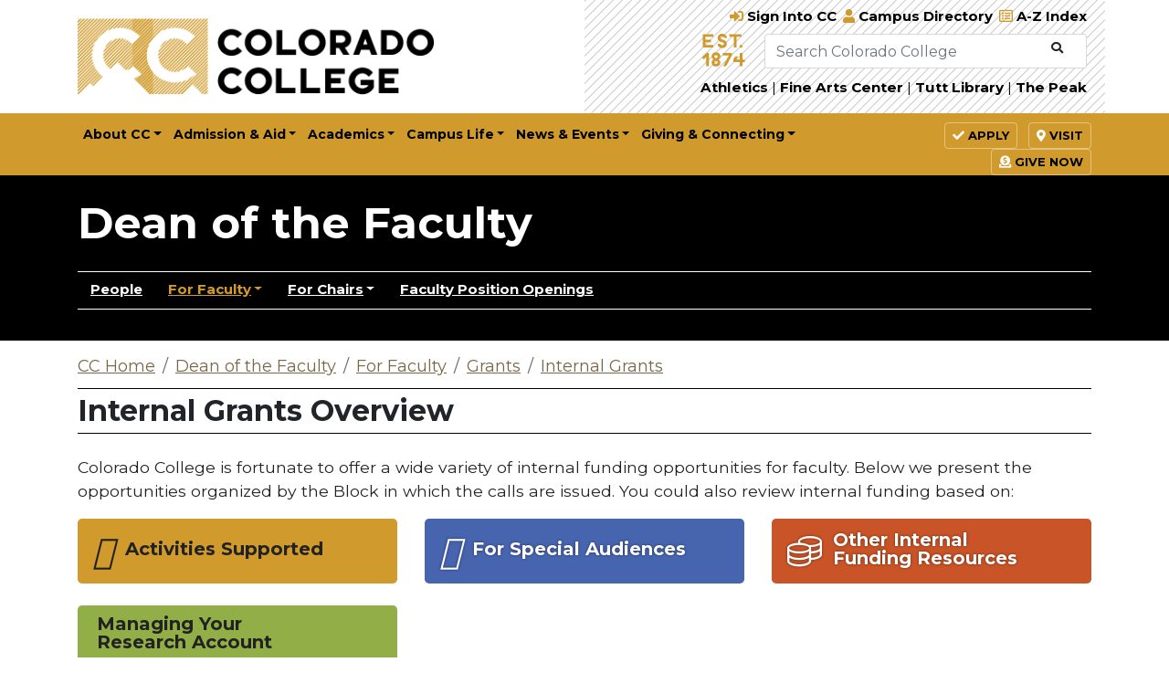

--- FILE ---
content_type: text/html; charset=UTF-8
request_url: https://www.coloradocollege.edu/offices/dean-faculty/faculty/grants/internal/
body_size: 11575
content:
<!DOCTYPE html>
<html xmlns="http://www.w3.org/1999/xhtml" lang="en-US">
<head>
    
<meta content="IE=edge" http-equiv="X-UA-Compatible"/>
<meta content="width=device-width, initial-scale=1, maximum-scale=2" name="viewport"/>


<title>Internal Grants Overview - Colorado College</title>
<!-- contents of head -->

    <!-- Favicon -->
    <link href="../../../../../home/favicon.png" rel="shortcut icon"/>

    <!-- News and Events RSS links -->
    <link href="/newsevents/newsroom/index.rss" rel="alternate" title="Colorado College News" type="application/rss+xml"/>

    <!-- Bootstrap CSS -->
    <link href="../../../../../_assets/css/bootstrap.min.css" rel="stylesheet"/>
    <!--<link href="https://www.coloradocollege.edu/global/css/2017/bootstrap.min.css" rel="stylesheet"/>-->

    <!-- Google Fonts -->
    <link href="https://fonts.googleapis.com/css?family=Crimson+Pro:200,200i,300,300i,400,400i,500,500i,600,600i,700,700i,800,800i,900,900i|Crimson+Text:400,400i,700,700i|Montserrat:300,300i,400,700,700i&amp;display=swap" rel="stylesheet"/>

    <!-- Font Awesome -->
    <!--<link crossorigin="anonymous" href="https://pro.fontawesome.com/releases/v5.9.0/css/all.css" integrity="sha384-vlOMx0hKjUCl4WzuhIhSNZSm2yQCaf0mOU1hEDK/iztH3gU4v5NMmJln9273A6Jz" rel="stylesheet"/>-->
    <link href="../../../../../_assets/css/fa/fontawesome-pro-5.15.1-web/css/all.css" rel="stylesheet"/>

    <!-- Google Tag Manager **NOTE:can we put this in a js file? Can it go at the end of the page? -->
    
     
    <script>
        (function(w, d, s, l, i) {
            w[l] = w[l] || [];
            w[l].push({
                'gtm.start': new Date().getTime(),
                event: 'gtm.js'
            });
            var f = d.getElementsByTagName(s)[0],
                j = d.createElement(s),
                dl = l != 'dataLayer' ? '&l=' + l : '';
            j.async = true;
            j.src =
                'https://www.googletagmanager.com/gtm.js?id=' + i + dl;
            f.parentNode.insertBefore(j, f);
        })(window, document, 'script', 'dataLayer', 'GTM-WWT3NV');
        
    </script>
    
    <!-- // End Google Tag Manager -->
    
    <!-- CCbasecamp/Slate (Admission) -->
    <script async="async" src="https://ccbasecamp.coloradocollege.edu/ping"></script>

    <!-- GLOBAL CC-specific styles ONLY //////////////////////////////////////////////////////////////-->
    <link href="../../../../../_assets/css/typography.css" rel="stylesheet"/>
    <link href="../../../../../_assets/css/colors.css" rel="stylesheet"/>
    <link href="../../../../../_assets/css/cc-global-styles.css" rel="stylesheet"/>
    <link href="../../../../../_assets/css/cc-emergency-banner.css" rel="stylesheet"/>
	<link href="../../../../../_assets/css/subsite-template-2018.css" rel="stylesheet"/>
	<link href="../../../../../_assets/css/cc-stories.css" rel="stylesheet"/>
	<link href="../../../../../_assets/css/news-listing-small.css" rel="stylesheet"/>
    <!-- Typeahead -->
    <link href="../../../../../_assets/css/cc_typeahead.css" rel="stylesheet"/>

    <link href="../../../../../_assets/css/print.css" media="print" rel="stylesheet" type="text/css"/>
    <!-- // END GLOBAL CC-specific styles ONLY //////////////////////////////////////////////////////////////-->
    
    <!-- Directory Listing styles -->
    <link href="https://www.coloradocollege.edu/basics/contact/directory/_files/css/hh-module.css" rel="stylesheet"/>
	<link href="https://www.coloradocollege.edu/basics/contact/directory/_files/css/hh-module-bootstrap3.css" rel="stylesheet"/>
	<link href="https://www.coloradocollege.edu/basics/contact/directory/_files/css/hh-directory.css" rel="stylesheet"/>

    <script src="../../../../../_assets/js/jquery-3.2.1.min.js"></script>
    <script src="../../../../../_assets/js/jquery-migrate-3.0.0.min.js"></script>

		<link href="https://cdnjs.cloudflare.com/ajax/libs/fancybox/3.1.20/jquery.fancybox.min.css?1" rel="stylesheet"/>
		<script src="https://cdnjs.cloudflare.com/ajax/libs/fancybox/3.1.20/jquery.fancybox.min.js?1" type="text/javascript"></script>
		<script crossorigin="anonymous" integrity="sha384-b/U6ypiBEHpOf/4+1nzFpr53nxSS+GLCkfwBdFNTxtclqqenISfwAzpKaMNFNmj4" src="https://cdnjs.cloudflare.com/ajax/libs/popper.js/1.11.0/umd/popper.min.js" type="text/javascript"></script>
		<script crossorigin="anonymous" integrity="sha384-Fy6S3B9q64WdZWQUiU+q4/2Lc9npb8tCaSX9FK7E8HnRr0Jz8D6OP9dO5Vg3Q9ct" src="https://cdn.jsdelivr.net/npm/bootstrap@4.6.2/dist/js/bootstrap.bundle.min.js"></script>
		<script src="https://typeahead.js.org/releases/latest/typeahead.bundle.js" type="text/javascript"></script>
		<script src="https://cdnjs.cloudflare.com/ajax/libs/handlebars.js/4.0.10/handlebars.min.js" type="text/javascript"></script>
		<script src="../../../../../_assets/js/plugins/bootstrap-4-subnavbar.js" type="text/javascript"></script>
		<script src="../../../../../_assets/js/2017/cc_typeahead.js" type="text/javascript"></script>
		<script src="../../../../../_assets/js/plugins/jquery.fitvids.js?_=399508226" type="text/javascript"></script>
		<script src="../../../../../_assets/js/subsite-template-2018.js?5" type="text/javascript"></script>
		
    <meta content="agaPfW-4ih90BZ6oZq62JKbdwAKwBZCE83gohDYICqc" name="google-site-verification"/>
    <meta content="RqW4GhYG6WDKz-7PnMA4AqsoFuH14oKQNMxZg2ASILo" name="google-site-verification"/>
    <!-- // end head -->
            <link href="https://www.coloradocollege.edu/offices/dean-faculty/faculty/grants/internal/" rel="canonical"/>
    
    <!-- extra head content -->

    <script crossorigin="anonymous" src="https://kit.fontawesome.com/374c50a27b.js"></script>
    
    <!-- //end extra head content -->
    <style type="text/css">
    .cc-subsite-sidebar{
        display: none;
    }
    </style>



</head>



<body class="cc-template-single-col-2018   ">


<div style="display:none;"></div>
<!-- Google Tag Manager (noscript) -->
<noscript aria-hidden="true"><iframe aria-hidden="true" height="0" src="https://www.googletagmanager.com/ns.html?id=GTM-WWT3NV" style="display:none;visibility:hidden" width="0"></iframe></noscript><!-- End Google Tag Manager (noscript) -->
<!-- Skip navigation link -->
<a class="sr-only sr-only-focusable" href="#content">Skip to main content</a> <!-- main CC header/nav -->
 
<div class="cc-header-nav fixed-top cc-txt-sans" role="banner"><!-- emergency notifications -->

<!-- Emergency notification banner -->


<!-- // END Emergency notification banner --> 
 <!-- // end emergency notifications -->
 
	<div class="container-fluid cc-bg-white">
		<div class="container cc-header-nav-top">
			<div class="row justify-content-between">
				<div aria-label="Colorado College" aria-level="1" class="col-sm-6 col-lg-5 col-xl-6 cc-header-logo" role="heading">
					<a href="/">
						<img alt="Colorado College" class="cc-header-logo-img-gold" src="../../../../../_assets/images/migrated/2017/cc-logo-large-2x.png" width="100%"/>
						<img alt="Colorado College" class="cc-header-logo-img-white" src="../../../../../_assets/images/migrated/2017/cc-logo-white-large-2x.png" style="display: none;" width="100%"/>
					</a>
				</div>
				<div class="col-sm-6 col-lg-7 col-xl-6 col-xxl-5 cc-header-tools d-none d-sm-block">
					<div class="row d-none d-md-block">
						<div class="col-12 text-right pb-2" style="font-size: 15px;">
							<a class="cc-txt-black cc-txt-bold-sans" href="https://www.coloradocollege.edu/ssi" style="margin-right: 3px;">
								<span class="fas fa-sign-in-alt cc-txt-gold"></span>
								<span class="d-none d-lg-inline">Sign Into CC</span>
								<span class="d-none d-md-inline d-lg-none">Sign In</span>
							</a>
							<a class="cc-txt-black cc-txt-bold-sans d-none d-md-inline" href="https://www.coloradocollege.edu/basics/contact" style="margin-right: 3px;">
								<span class="fas fa-user cc-txt-gold"></span>
								<span class="d-none d-lg-inline">Campus Directory</span>
								<span class="d-none d-md-inline d-lg-none">Directory</span>
							</a>
							<a class="cc-txt-black cc-txt-bold-sans d-none d-md-inline" href="https://www.coloradocollege.edu/home/a-z.html">
								<span class="far fa-list-alt cc-txt-gold"></span>
								<span class="d-none d-md-inline">A-Z Index</span>
							</a>
						</div>
					</div>
					<div class="row justify-content-end no-gutters">
						<div class="col-md-3 col-lg-4 col-xxl-5 cc-header-1874 d-none d-md-block">
							<img alt="Established in 1874" src="../../../../../_assets/images/migrated/2017/cc-est-1874.svg"/>
						</div>
						<div class="col-md-9 col-lg-8 col-xxl-7">
							<div class="input-group cc-header-srch" role="search">
								<form action="https://www.coloradocollege.edu/search" class="form-inline" method="get">
									<input aria-label="Search Colorado College" autocomplete="off" class="form-control qa_search_query typeahead" name="search" placeholder="Search Colorado College" title="search" type="text" value=""/>
									<span class="input-group-btn">
										<button aria-label="Submit Search" class="btn btn-default" type="submit">
											<span class="fas fa-search" title="Search"></span>
										</button>
									</span>
								</form>
							</div>
						</div>
					</div>
					<div class="row cc-header-tools-lower no-gutters align-items-center d-none d-lg-block">
						<div aria-label="Other CC websites" class="col-md-12 pl-20 text-right" role="navigation">
							<a class="cc-txt-black cc-txt-bold-sans" href="https://cctigers.com">Athletics</a>
							<span aria-hidden="true" class="cc-txt-black" role="presentation">|</span>
							<a class="cc-txt-black cc-txt-bold-sans" href="https://fac.coloradocollege.edu">Fine Arts Center</a>
							<span aria-hidden="true" class="cc-txt-black" role="presentation">|</span>
							<a class="cc-txt-black cc-txt-bold-sans" href="https://www.coloradocollege.edu/library">Tutt Library</a>
							<span aria-hidden="true" class="cc-txt-black" role="presentation">|</span>
							<a class="cc-txt-black cc-txt-bold-sans" href="https://thepeak.coloradocollege.edu">The Peak</a>
						</div>
					</div>
				</div>
			</div>
		</div>
	</div>
	<div class="container-fluid cc-bg-gold">
		<div aria-label="CC website navigation" class="container cc-header-nav-bottom cc-bg-gold" role="navigation">
			<div class="row no-gutters">
				<div class="col-md-9">
					<nav class="navbar navbar-expand-lg navbar-light">
						<span class="cc-header-nav-sticky-logo">
							<a href="/">
								<img alt="CC mini logo" src="../../../../../_assets/images/migrated/2017/cc-logo-small-cconly-1x.png"/>
							</a>
						</span>
						<button aria-controls="CCmainNavbar" aria-expanded="false" aria-label="Toggle navigation" class="navbar-toggler" data-target="#CCmainNavbar" data-toggle="collapse" type="button">
							<span class="navbar-toggler-icon"></span>
							<span class="navbar-toggler-text">MENU</span>
						</button>
						<div class="collapse navbar-collapse" id="CCmainNavbar">
							<div class="d-lg-none cc-header-nav-menu-toolgroup">
								<a class="cc-txt-white cc-txt-bold-sans" href="https://www.coloradocollege.edu/admission/for-students/start-my-app/index.html">
									<span class="fas fa-check cc-txt-gold"></span> APPLY
						
								</a>
								<a class="cc-txt-white cc-txt-bold-sans" href="https://ccbasecamp.coloradocollege.edu/portal/on-campus-tour-info-session">
									<span class="fas fa-map-marker-alt cc-txt-gold"></span> VISIT
						
								</a>
								<a class="cc-txt-white cc-txt-bold-sans" href="https://www.givecampus.com/movlid">
									<span class="fas fa-donate cc-txt-gold"></span> GIVE NOW
						
								</a>
							</div>
							<div class="d-sm-none cc-header-nav-menu-toolgroup">
								<a class="cc-txt-white cc-txt-bold-sans" href="https://www.coloradocollege.edu/search">
									<span class="fas fa-search cc-txt-gold"></span> Search Colorado College
						
								</a>
							</div>
							<div class="d-lg-none cc-header-nav-menu-toolgroup">
								<a class="cc-txt-white cc-txt-bold-sans" href="https://www.coloradocollege.edu/ssi">
									<span class="fas fa-sign-in-alt cc-txt-gold"></span>
									<span class="">Sign Into CC</span>
								</a>
								<span aria-hidden="true" class="cc-txt-black cc-txt-bold-sans" role="presentation">|</span>
								<a class="cc-txt-white cc-txt-bold-sans" href="https://www.coloradocollege.edu/basics/contact">
									<span class="fas fa-user cc-txt-gold"></span>
									<span class="">Campus Directory</span>
								</a>
								<span aria-hidden="true" class="cc-txt-black cc-txt-bold-sans" role="presentation">|</span>
								<a class="cc-txt-white cc-txt-bold-sans" href="https://www.coloradocollege.edu/home/a-z.html">
									<span class="far fa-list-alt cc-txt-gold"></span>
									<span class="">A-Z Index</span>
								</a>
							</div>
							<div class="d-lg-none cc-header-nav-menu-toolgroup">
								<a class="cc-txt-white cc-txt-bold-sans" href="https://cctigers.com">Athletics</a>
								<span aria-hidden="true" class="cc-txt-gold cc-txt-bold-sans" role="presentation">|</span>
								<a class="cc-txt-white cc-txt-bold-sans" href="https://fac.coloradocollege.edu">Fine Arts Center</a>
								<span aria-hidden="true" class="cc-txt-gold cc-txt-bold-sans" role="presentation">|</span>
								<a class="cc-txt-white cc-txt-bold-sans" href="https://www.coloradocollege.edu/library">Tutt Library</a>
								<span aria-hidden="true" class="cc-txt-gold cc-txt-bold-sans" role="presentation">|</span>
								<a class="cc-txt-white cc-txt-bold-sans" href="https://thepeak.coloradocollege.edu">The Peak</a>
							</div>
							<ul class="navbar-nav mr-auto">
								<li class="nav-item dropdown">
									<a aria-expanded="false" aria-haspopup="true" class="nav-link dropdown-toggle cc-txt-black cc-txt-bold-sans" data-toggle="dropdown" href="#" id="dropdown01" role="button">About CC</a>
									<div aria-labelledby="dropdown01" class="dropdown-menu">
										<a class="dropdown-item" href="https://www.coloradocollege.edu/basics/welcome">Welcome</a>
										<a class="dropdown-item" href="https://www.coloradocollege.edu/basics/blockplan">The Block Plan</a>
										<a class="dropdown-item" href="https://www.coloradocollege.edu/basics/welcome/diversity/">Diversity at CC</a>
										<a class="dropdown-item" href="https://www.coloradocollege.edu/basics/aftercc">Success After Graduation</a>
										<a class="dropdown-item" href="https://www.coloradocollege.edu/basics/campus/map">Campus Map</a>
									</div>
								</li>
								<li class="nav-item dropdown">
									<a aria-expanded="false" aria-haspopup="true" class="nav-link dropdown-toggle cc-txt-black cc-txt-bold-sans" data-toggle="dropdown" href="#" id="dropdown02" role="button">Admission &amp; Aid</a>
                                        <div aria-labelledby="dropdown02" class="dropdown-menu">
                                            <a class="dropdown-item" href="https://www.coloradocollege.edu/admission">Office of Admission</a>
                                            <a class="dropdown-item" href="https://www.coloradocollege.edu/admission/financialaid">Student Financial Services</a>
                                            <a class="dropdown-item" href="https://www.coloradocollege.edu/admission/for-students/request-information">Request Information</a>
                                            <a class="dropdown-item" href="https://ccbasecamp.coloradocollege.edu/portal/on-campus-tour-info-session">Visit Campus</a>
                                            <a class="dropdown-item" href="https://www.coloradocollege.edu/admission/for-students/explore-campus/index.html">Connect With Us</a>
                                            <a class="dropdown-item" href="https://www.coloradocollege.edu/#/vte/?data-platform=v&amp;data-inst=60955&amp;">Take a Virtual Tour</a>
                                            <a class="dropdown-item" href="https://www.coloradocollege.edu/admission/for-students/explore-campus">Virtual Opportunities</a>
                                            <a class="dropdown-item" href="https://www.coloradocollege.edu/admission/for-students/start-my-app/index.html">Start My App / Applicant Portal</a>
                                            <a class="dropdown-item" href="https://www.coloradocollege.edu/newstudents">CC Bound</a>
                                            <a class="dropdown-item" href="https://www.coloradocollege.edu/admission/pre-college/index.html">Summer Pre-College Program</a>
                                        </div>
								</li>
								<li class="nav-item dropdown">
									<a aria-expanded="false" aria-haspopup="true" class="nav-link dropdown-toggle cc-txt-black cc-txt-bold-sans" data-toggle="dropdown" href="#" id="dropdown03" role="button">Academics</a>
									<div aria-labelledby="dropdown03" class="dropdown-menu">
										<a aria-label="Overview of Academics" class="dropdown-item" href="https://www.coloradocollege.edu/academics/curriculum">The Curriculum</a>
										<a class="dropdown-item" href="https://www.coloradocollege.edu/basics/welcome/leadership/policies/all-college-degree-requirements-policy">Academic Requirements</a>
										<a class="dropdown-item" href="https://www.coloradocollege.edu/academics/dept/majors">Majors &amp; Minors</a>
										<a class="dropdown-item" href="https://www.coloradocollege.edu/academics/dept/">Departments &amp; Programs</a>
										<a class="dropdown-item" href="https://www.coloradocollege.edu/academics/faculty">Faculty</a>
										<a class="dropdown-item" href="https://www.coloradocollege.edu/other/research">Research at CC</a>
										<a class="dropdown-item dropdown-toggle" href="#" id="nav-other-academic-programs">More Academics</a>
										<div aria-labelledby="nav-other-academic-programs" class="dropdown-menu">
											<a class="dropdown-item" href="https://www.coloradocollege.edu/other/advising-hub/">Advising Hub</a>
											<a class="dropdown-item" href="https://www.coloradocollege.edu/colketcenter">Colket Center for Academic Excellence</a>
											<a class="dropdown-item" href="https://www.coloradocollege.edu/offices/globalandfieldstudy/">Global Education &amp; Field Study</a>
											<a class="dropdown-item" href="https://www.coloradocollege.edu/library">Tutt Library</a>
										</div>
									</div>
								</li>
								<li class="nav-item dropdown">
									<a aria-expanded="false" aria-haspopup="true" class="nav-link dropdown-toggle cc-txt-black cc-txt-bold-sans" data-toggle="dropdown" href="#" id="dropdown04" role="button">Campus Life</a>
									<div aria-labelledby="dropdown04" class="dropdown-menu">
										<a class="dropdown-item" href="https://www.coloradocollege.edu/offices/studentlife">Student Life</a>
										<a class="dropdown-item" href="https://www.coloradocollege.edu/lifeatcc/athletics">Athletics &amp; Recreation</a>
										<a class="dropdown-item" href="https://www.coloradocollege.edu/offices/campusactivities/">Campus Activities</a>
										<a class="dropdown-item" href="https://coloradocollege.cafebonappetit.com/" target="_blank">Dining</a>
										<a class="dropdown-item" href="https://www.coloradocollege.edu/offices/housing-and-conferences/">Housing &amp; Residential Experience</a>
										<a class="dropdown-item" href="https://www.coloradocollege.edu/lifeatcc/support">Support Services</a>
									    <a class="dropdown-item dropdown-toggle" href="#" id="nav-other-campus-life">More Campus Life</a>
										<div aria-labelledby="nav-other-campus-life" class="dropdown-menu">
										    <a class="dropdown-item" href="https://www.coloradocollege.edu/offices/careercenter">Career Center</a>
										    <a class="dropdown-item" href="https://www.coloradocollege.edu/offices/cce">Collaborative for Community Engagement</a>
										    <a class="dropdown-item" href="https://www.coloradocollege.edu/offices/outdooreducation">Outdoor Education</a>
										    <a class="dropdown-item" href="https://www.coloradocollege.edu/admission/financialaid/studentemployment">Student Employment</a>
										</div>
									</div>
								</li>
								<li class="nav-item dropdown">
									<a aria-expanded="false" aria-haspopup="true" class="nav-link dropdown-toggle cc-txt-black cc-txt-bold-sans" data-toggle="dropdown" href="#" id="dropdown05" role="button">News &amp; Events</a>
									<div aria-labelledby="dropdown05" class="dropdown-menu">
										<a class="dropdown-item" href="https://www.coloradocollege.edu/newsevents/stories.html">CC Stories</a>
										<a class="dropdown-item" href="https://www.coloradocollege.edu/newsevents/calendar">Campus Event Calendar</a>
										<a class="dropdown-item" href="https://www.coloradocollege.edu/academics/curriculum/calendar/">Academic Calendar</a>
										<a class="dropdown-item" href="https://www.coloradocollege.edu/commencement">Commencement</a>
									</div>
								</li>
								<li class="nav-item dropdown">
									<a aria-expanded="false" aria-haspopup="true" class="nav-link dropdown-toggle cc-txt-black cc-txt-bold-sans" data-toggle="dropdown" href="#" id="dropdown06" role="button">Giving &amp; Connecting</a>
									<div aria-labelledby="dropdown06" class="dropdown-menu">
										<a class="dropdown-item" href="https://www.coloradocollege.edu/us/giving">Giving to CC</a>
										<a class="dropdown-item" href="https://www.coloradocollege.edu/us/alumni">Alumni</a>
										<a class="dropdown-item" href="https://www.coloradocollege.edu/us/parents">Parents &amp; Families</a>
                                        <a class="dropdown-item" href="https://thepeak.coloradocollege.edu/">The Peak</a>
                                        <a class="dropdown-item" href="https://www.coloradocollege.edu/us/alumni/volunteer/">Volunteer</a>
                                    </div>
								</li>
							</ul>
						</div>
					</nav>
				</div>
				<div class="d-none d-lg-block col-md-3 text-right cc-header-apply-visit">
					<a class="btn btn-outline-secondary cc-txt-black cc-txt-bold-sans text-uppercase" href="https://www.coloradocollege.edu/admission/for-students/start-my-app/index.html" role="button">
						<span class="fas fa-check cc-txt-white"></span> Apply
					</a>
					<a class="btn btn-outline-secondary cc-txt-black cc-txt-bold-sans text-uppercase ml-2" href="https://ccbasecamp.coloradocollege.edu/portal/on-campus-tour-info-session" role="button">
						<span class="fas fa-map-marker-alt cc-txt-white"></span> Visit
					</a>
					<a class="btn btn-outline-secondary cc-txt-black cc-txt-bold-sans text-uppercase ml-2 givenow" href="https://www.givecampus.com/movlid" role="button">
						<span class="fas fa-donate cc-txt-white"></span> Give Now
					</a>
				</div>
			</div>
		</div>
	</div>
</div>
<!-- // END main CC header/nav -->
<div id="content" role="main"><a id="content_top" name="content_top"></a>                                                                                 
<div class="cc-subsite-head container-fluid cc-bg-black">
    <div class="container">
        <div class="row">
            <div class="col-md-12">
                <h1><a href="../../../index.html">Dean of the Faculty</a></h1>
            </div>
        </div>
                    <div class="row">
                <div class="col-md-12">
                    <nav class="cc-subnavbar navbar navbar-dark cc-txt-sans cc-subnavbar-horizontal navbar-expand-lg">
                        <button aria-controls="subNavbar" aria-expanded="false" aria-label="Dean of the Faculty Menu" class="navbar-toggler" data-target="#subNavbar" data-toggle="collapse" type="button">
                            <span class="navbar-toggler-icon"></span>
                            <span class="navbar-toggler-text">Dean of the Faculty Menu</span>
                        </button>
                        <div class="collapse navbar-collapse" id="subNavbar">
                                                        <ul class="navbar-nav mr-auto">
                                                                                                                                                                                                                                                                                                                                                                                     <li class="nav-item dropdown">
                            <a class="nav-link cc-text-black cc-txt-bold-sans" href="../../../people/index.html">People</a>
                        </li>
                                                                                                                                                                                                                                                                                                                                                                                                                                                                                                                                                                                                                                                                                                                                                                                                                                                                                                                                                                                                                                                                                                                                                                                                                                                                                                                                                                                                                                                                                                                                                                                                                                                                                                                                                                                                                                                                                                                                                                                                                                                                                                                                                                                                                                                                                                                                                                                                                                                      <li class="nav-item dropdown cc-active">
                            <a aria-expanded="false" aria-haspopup="true" class="nav-link dropdown-toggle cc-txt-black cc-txt-bold-sans" data-toggle="dropdown" id="nav-faculty">For Faculty</a>
                            <div aria-labelledby="nav-faculty" class="dropdown-menu">
                                                                                                                                                                                                                                                                                                                                                                                                                                                                                                                                                                                                                                                                                                                                                             <a class="dropdown-item" href="../../index.html">Information for Faculty</a>
                                                                                                                                                                                                             <a class="dropdown-item" href="../../insight-forum-next-steps.html">Insight Forum: Findings and Next Steps</a>
                                                                                                                         <a class="dropdown-item" href="../../professorship_and_awards.html">Named Professorships and Faculty Teaching Awards</a>
                                                        </div>
                        </li>
                                                                                                                                                                                                                                                             <li class="nav-item dropdown">
                            <a aria-expanded="false" aria-haspopup="true" class="nav-link dropdown-toggle cc-txt-black cc-txt-bold-sans" data-toggle="dropdown" id="nav-chairs">For Chairs</a>
                            <div aria-labelledby="nav-chairs" class="dropdown-menu">
                                                                                                                                     <a class="dropdown-item" href="../../../chairs/index.html">Information for Chairs &amp; Program Directors</a>
                                                                                                                                                                                                                                                             <a class="dropdown-item dropdown-toggle" href="#" id="nav-general-departmental-duties-64041">Overview of General Departmental Duties</a>
                            <ul aria-labelledby="nav-general-departmental-duties-64041" class="dropdown-menu">
                                <li>
                                                                                                                                         <a class="dropdown-item" href="../../../chairs/general-departmental-duties/index.html">General Departmental Duties</a>
                                                                                                                         <a class="dropdown-item" href="../../../chairs/general-departmental-duties/recurring-chair-activities.html">Recurring Chair Activities</a>
                                                                                                                         <a class="dropdown-item" href="../../../chairs/general-departmental-duties/departmental-leadership.html">Departmental Leadership</a>
                                                                                                                         <a class="dropdown-item" href="../../../chairs/general-departmental-duties/departmental-external-reviews.html">Departmental External Reviews</a>
                                                            </li>
                            </ul>
                                                                                                                                                                                                                                                                                                                 <a class="dropdown-item dropdown-toggle" href="#" id="nav-academic-duties-16073">Curricular and Course Schedule Management</a>
                            <ul aria-labelledby="nav-academic-duties-16073" class="dropdown-menu">
                                <li>
                                                                                                                                         <a class="dropdown-item" href="../../../chairs/academic-duties/index.html">Academic Duties</a>
                                                                                                                         <a class="dropdown-item" href="../../../chairs/academic-duties/curricular-management.html">Curricular Management</a>
                                                                                                                         <a class="dropdown-item" href="../../../chairs/academic-duties/course-schedule.html">Course Schedule</a>
                                                            </li>
                            </ul>
                                                                                                                                                                                                                                                                                                                                                                                                                                                                                 <a class="dropdown-item dropdown-toggle" href="#" id="nav-procedures-and-responsibilities-regarding-faculty-88158">Personnel Management Duties</a>
                            <ul aria-labelledby="nav-procedures-and-responsibilities-regarding-faculty-88158" class="dropdown-menu">
                                <li>
                                                                                                                                                                                         <a class="dropdown-item" href="../../../chairs/procedures-and-responsibilities-regarding-faculty/index.html">Procedures and Responsibilities Regarding Faculty</a>
                                                                                                                         <a class="dropdown-item" href="../../../chairs/procedures-and-responsibilities-regarding-faculty/faculty-and-staff-development.html">Faculty and Staff Development</a>
                                                                                                                         <a class="dropdown-item" href="../../../chairs/procedures-and-responsibilities-regarding-faculty/salary_evalutations.html">Salary Evaluations</a>
                                                                                                                         <a class="dropdown-item" href="../../../chairs/procedures-and-responsibilities-regarding-faculty/leaves-and-retirement.html">Leaves and Retirement</a>
                                                                                                                         <a class="dropdown-item" href="../../../chairs/procedures-and-responsibilities-regarding-faculty/third-year-review-tenure-promotion.html">Third-Year Review, Tenure, &amp; Promotion</a>
                                                                                                                         <a class="dropdown-item" href="../../../chairs/procedures-and-responsibilities-regarding-faculty/staff-evaluations.html">Staff Evaluations</a>
                                                                                                </li>
                            </ul>
                                                                                                                                                                                                                                                                                                                                                                     <a class="dropdown-item" href="../../../chairs/hiring-resources/index.html">Hiring Faculty: Manual and Resources</a>
                                                                                                                                                                                                                                                                                                                                                                                     <a class="dropdown-item" href="../../../chairs/budget-and-business-management/index.html">Budget and Business Management</a>
                                                                                                                                                                                                                                                                                                                                                                                     <a class="dropdown-item" href="../../../chairs/student_issues/index.html">Working with Student Concerns</a>
                                                                                                                                                                                                                             </div>
                        </li>
                                                                                                                                                                                                                                                                 <li class="nav-item dropdown">
                            <a class="nav-link cc-text-black cc-txt-bold-sans" href="../../../faculty-position-openings/index.html">Faculty Position Openings</a>
                        </li>
                                                                                                                                                            </ul>
                        </div>
                    </nav>
                </div>
            </div>
            </div>
</div>





 
 
<div class="container cc-subsite-content">
<div class="row">
<div class="col cc-subsite-maincol">                                                                           <nav class="cc-txt-sans cc-txt-white breadcrumb cc-subsite-breadcrumb">
  <a class="breadcrumb-item cc-txt-gold" href="https://www.coloradocollege.edu">CC Home</a>
                                                                 <a class="breadcrumb-item cc-txt-gold" href="/offices/dean-faculty/">Dean of the Faculty</a>
                                                           <a class="breadcrumb-item cc-txt-gold" href="/offices/dean-faculty/faculty/">For Faculty</a>
                                                           <a class="breadcrumb-item cc-txt-gold" href="/offices/dean-faculty/faculty/grants/">Grants</a>
                                                           <a class="breadcrumb-item cc-txt-gold" href="/offices/dean-faculty/faculty/grants/internal/">Internal Grants</a>
                                </nav>
 
<h1 class="cc-subsite-pagetitle">Internal Grants Overview</h1>
<div class="row">
<div class="col-12">    <div class="intro">
    <p>Colorado College is fortunate to offer a wide variety of internal funding opportunities for faculty. Below we present the opportunities organized by the Block in which the calls are issued. You could also review internal funding based on:</p>
    </div>
 <!-- standard-default format -->





 
 
 
 
 
 
 




 



                                        <!-- buttons -->
        <!--  -->
        <div class="cc-content-container">
                
        <div class="row">
                                                                                 <div class="col-sm-6 col-xl-4">
                            <button class="button btn cc-btn btn-lg btn-block cc-btn-gold " data-toggle="modal" href="#modal866791" id="">
                <span class="pt-1 pr-1"><i class="fa-solid fa-layer-group"></i></span>  
                <span><strong>Activities Supported</strong></span>
            </button>
                </div>  <!-- end .col -->  
        
                <div aria-hidden="true" class="modal fade" id="modal866791" style="display: none;">
          <div class="modal-dialog">
            <div class="modal-content">
              <header class="modal-header">
                <h3>Activities Supported</h3>
                <button class="close" data-dismiss="modal">×</button>
              </header>
              <div class="modal-body">
                <ul>
<li><a href="conferences.html">Conference Travel</a></li>
<li><a href="internal-support-for-curriculum-development.html">Curriculum Development</a></li>
<li><a href="internal-support-for-faculty-research-and-scholarly-activity.html">Research &amp; Scholarship</a></li>
<li><a href="internal-funding-visitors.html">Funding for Visitors, Speakers, Experts &amp; Collaborators</a></li>
<li><a href="internal-funding-collaborating-offices.html">Faculty Funding Offered by Collaborating Offices</a></li>
</ul>
              </div>
              <footer class="modal-footer">
                <button class="btn" data-dismiss="modal"><span><strong>Back</strong></span></button>
                </footer>
            </div>
          </div>
        </div>
                                                                                         <div class="col-sm-6 col-xl-4">
                            <button class="button btn cc-btn btn-lg btn-block cc-btn-pikespeakblue " data-toggle="modal" href="#modal192612" id="">
                <span class="pt-1 pr-1"><i class="fa-solid fa-users"></i></span>  
                <span><strong>For Special Audiences</strong></span>
            </button>
                </div>  <!-- end .col -->  
        
                <div aria-hidden="true" class="modal fade" id="modal192612" style="display: none;">
          <div class="modal-dialog">
            <div class="modal-content">
              <header class="modal-header">
                <h3>For Special Audiences</h3>
                <button class="close" data-dismiss="modal">×</button>
              </header>
              <div class="modal-body">
                <p>New Faculty</p>
<ul>
<li><a href="summer-research-grants.html">Mracheck Fellowship</a> (for research, entails presentation the following spring)</li>
<li><a href="internal-support-for-curriculum-development.html">Norman B. Smith Faculty Fund</a> (curriculum development)</li>
</ul>
<p>Tenure-Track Faculty</p>
<ul>
<li><a href="https://www.coloradocollege.edu/offices/dean/faculty/grants/internal/research-development-blocks.html">Research Development Blocks</a> (for release time)</li>
</ul>
<p>Students</p>
<ul>
<li><a href="../../../../../other/venturegrants/index.html">Venture Grants</a> (for student research expenses) - <em>submitted by students in consultation with a faculty advisor</em></li>
<li><a href="figge-bourquin-summer-research-award.html">Figge-Bourquin Summer Research Award</a> - <em>submitted by students in consultation with a faculty mentor</em></li>
<li><a href="../../../../careercenter/our-programs/research-opportunities/for-faculty-and-staff/faculty-student-collaborative-grant.html">Faculty-Student Collaborative Research Grants</a> - <em>submitted by faculty</em></li>
<li><a href="student-research-funding-from-nsec.html">Taber Fund</a> (conference travel for science students) - <em>submitted by faculty</em></li>
<li><a href="../../../../../other/rndcommittees/index.html">Divisional Funding</a> - <em>submitted by faculty</em></li>
<li><a href="../../../../sustainability/connect-and-engage/eco-fund.html">EcoFund</a> (Office of Sustainability) <em>- submitted by students</em></li>
<li><a href="../../../../careercenter/our-programs/student-opportunities/conference-presentation-grant/index.html">Conference Presentation Grant</a> <em>- submitted by students</em></li>
<li><a href="../../../../careercenter/our-programs/research-opportunities/search-for-research/housing-scholarship.html">Housing Support for Summer Research Students</a></li>
</ul>
              </div>
              <footer class="modal-footer">
                <button class="btn" data-dismiss="modal"><span><strong>Back</strong></span></button>
                </footer>
            </div>
          </div>
        </div>
                                                                                         <div class="col-sm-6 col-xl-4">
                            <button class="button btn cc-btn btn-lg btn-block cc-btn-palmerred " data-toggle="modal" href="#modal527486" id="">
                <span class="pt-1 pr-1"><i class="fal fa-coins"></i></span>  
                <span><strong>Other Internal Funding Resources</strong></span>
            </button>
                </div>  <!-- end .col -->  
        
                <div aria-hidden="true" class="modal fade" id="modal527486" style="display: none;">
          <div class="modal-dialog">
            <div class="modal-content">
              <header class="modal-header">
                <h3>Other Internal Funding Resources</h3>
                <button class="close" data-dismiss="modal">×</button>
              </header>
              <div class="modal-body">
                <ul>
<li><a href="#Matrix_explanation">Matrix</a> &#8211; a compilation of all internal funding sources</li>
<li>College's <a href="../../../../../admission/financialaid/funding_guide/index.html">Funding Opportunities for Students</a> page</li>
<li>A PowerPoint <a href="https://cctigers-my.sharepoint.com/:p:/g/personal/tpowers_coloradocollege_edu/EXjdRoGIaZZBvPhRjHb3jDgBsSBnF9AxTg4FQOrhOjBjGw?e=ee8blX">overview of internal funding opportunities</a> - curated by the College's SEGway Committee in Fall 2019</li>
<li><a href="https://coloradocollege.az1.qualtrics.com/jfe/form/SV_02igChmFwZG5MEd">Special Funding Requests</a> for the Dean of Faculty&#8217;s consideration - submitted outside of existing programs</li>
</ul>
              </div>
              <footer class="modal-footer">
                <button class="btn" data-dismiss="modal"><span><strong>Back</strong></span></button>
                </footer>
            </div>
          </div>
        </div>
                                                                                         <div class="col-sm-6 col-xl-4">
                                        <a class="button" href="https://cctigers-my.sharepoint.com/:v:/g/personal/tpowers_coloradocollege_edu/EYCTP45FGulEmXJ0dgCjhlkBLVvzx-7IawYFd64qomLY0g?e=AWktCU" id="" target="_self">
                <button class="btn cc-btn btn-lg btn-block cc-btn-armstrongquadgreen ">
                    <span class="pt-1 pr-1"></span>  
                    <span><strong>Managing Your Research Account</strong></span>
                </button>
            </a>
                            </div>  <!-- end .col -->  
        
                </div> <!-- end .row -->
    
        </div>
                                        <!-- main_content -->
        <!--  -->
        <div class="cc-content-container">
                    	    		    <h2 class="text-center text-uppercase cc-stripe-heading"><span>Internal Funding Calls by Block</span></h2>
				            <p>Please note that this table includes information on a handful of student opportunities because of the key role faculty play in students' applications. For comprehensive information on resources for students, visit the College's <a href="../../../../../admission/financialaid/funding_guide/index.html">Funding Opportunities for Students</a> page.</p>
<a id="funding_table"></a>
<table style="width: 100%; margin-left: auto; margin-right: auto;"><caption>Table of the schedule for funding calls during the academic year for grants and funds</caption>
<tbody>
<tr>
<td style="width: 82px; text-align: center;">
<h6>Block</h6>
</td>
<td style="width: 242.867px;">
<h6 style="text-align: center;">Faculty Research</h6>
</td>
<td style="width: 202.133px;">
<h6 style="text-align: center;">&#160;Curriculum Development</h6>
</td>
<td style="width: 160px;">
<h6 style="text-align: center;">Students</h6>
</td>
</tr>
<tr>
<td style="width: 82px; text-align: center;">
<h6>1</h6>
</td>
<td style="width: 242.867px;">
<p><a href="research-development-blocks.html">Research Block Grant</a><br/>-<em> an award of time</em></p>
<p><a href="sabbatical-support.html">Sabbatical Support</a><br/>- <em>an award of time</em></p>
</td>
<td style="width: 202.133px;"><a href="https://www.coloradocollege.edu/offices/dean-faculty/faculty/grants/internal/christian-a-johnson-endeavor-fund.html">Christian A Johnson Endeavor Fund</a> - <em>support for international curriculum development or affiliation/exchange development</em></td>
<td style="width: 160px;">Faculty, please direct students to the Career Center's&#160;<a href="../../../../careercenter/research-opportunities/funding.html">research funding page</a></td>
</tr>
<tr>
<td style="width: 82px; text-align: center;">
<h6>2</h6>
</td>
<td style="width: 242.867px;">
<p><a href="../../../../../other/rndcommittees/index.html">Divisional Funding</a><br/>- <em>depending on funding availability, calls may be reissued in the spring</em></p>
<p><em><a href="asian-studies-funding.html">Asian Studies</a></em><a href="asian-studies-funding.html"> Fun</a><a href="asian-studies-funding.html">ding</a><br/>-<em> depending on funding availability, a call may be reissued in Block 6<br/></em></p>
</td>
<td style="width: 202.133px;"></td>
<td style="width: 160px;"></td>
</tr>
<tr>
<td style="width: 82px; text-align: center;">
<h6>3</h6>
</td>
<td style="width: 242.867px;">
<p>Equipment - <em>calls for Kresge Funding are issued to Department &amp; Program Chairs</em></p>
</td>
<td style="width: 202.133px;"></td>
<td style="width: 160px;"></td>
</tr>
<tr>
<td style="width: 82px; text-align: center;">
<h6>4</h6>
</td>
<td style="width: 242.867px;"></td>
<td style="width: 202.133px;">
<p>&#160;</p>
<em></em></td>
<td style="width: 160px;"></td>
</tr>
<tr>
<td style="width: 82px; text-align: center;">
<h6>5</h6>
</td>
<td style="width: 242.867px;">
<p><a href="../../../../careercenter/research-opportunities/for-faculty-and-staff/faculty-student-collaborative-grant.html">Faculty-Student Collaborative Research Funding</a></p>
<p><a href="../../../../../academics/dept/southweststudies/grants/grants-for-faculty/index.html">Jackson Fellowships<br/></a>-<em> Southwest Studies</em></p>
</td>
<td style="width: 202.133px;">
<p>&#160;</p>
<p><a href="../../../../../academics/dept/southweststudies/grants/grants-for-faculty/index.html">Jackson Fellowships<br/></a>-<em> Southwest Studies</em></p>
</td>
<td style="width: 160px;">
<p><a href="figge-bourquin-summer-research-award.html">Figge-Bourquin Summer Research Award</a><br/>- <em>for pre-health students</em></p>
</td>
</tr>
<tr>
<td style="width: 82px; text-align: center;">
<h6>6</h6>
</td>
<td style="width: 242.867px;">
<p><a href="summer-research-grants.html">Summer Research and Scholarship Grants</a></p>
<ul>
<li><em>Mrachek Fellowship Research Grant<br/></em></li>
<li><em>DOF Summer Research Grants</em></li>
</ul>
<p><a href="crown-center-support.html">Crown Center Support</a></p>
</td>
<td style="width: 202.133px;">
<p><a href="internal-support-for-curriculum-development.html">Curriculum Development Grants</a></p>
<ul>
<li><em>Dean's Curricular Development Grants</em></li>
<li><em>Norman B. Smith Summer Curriculum Development Grant<br/></em></li>
<li><em>Crown Center Critical AI Literacy Course Development Grant</em></li>
</ul>
</td>
<td style="width: 160px;">
<p><a href="student-research-funding-from-nsec.html">Research Funding for Natural Science Students</a></p>
<ul>
<li><em>Dille Fund</em></li>
<li><em>Lindeman Fund</em></li>
<li><em>Taber Fund</em><br/><em></em></li>
</ul>
</td>
</tr>
<tr>
<td style="width: 82px; text-align: center;">
<h6>7</h6>
</td>
<td style="width: 242.867px;"></td>
<td style="width: 202.133px;"></td>
<td style="width: 160px;"><a href="../../../../careercenter/research-opportunities/search-for-research/housing-scholarship.html">Housing Support for Summer Research Students</a></td>
</tr>
<tr>
<td style="width: 82px; text-align: center;">
<h6>8</h6>
</td>
<td style="width: 242.867px;"></td>
<td style="width: 202.133px;"></td>
<td style="width: 160px;"></td>
</tr>
<tr>
<td style="width: 82px; text-align: center;">
<h6>Frequent &amp; Rolling Deadlines</h6>
</td>
<td style="width: 242.867px;">
<p><a href="baca-retreat.html">Baca "Writer's Retreat" Grants</a></p>
<p><a href="../../../../cce/our-work/teaching-and-research/cel-and-cer-grants.html">CCE Community-Engaged Research Grants</a></p>
<p><a href="conferences.html">Conference Travel</a></p>
<p><a href="dependent-care.html">Dependent and Elder Care Presentation Travel Grant</a></p>
<p><a href="segway.html">SEGway Program</a><br/>- <em>for strategic activities related to future grant applications</em></p>
<p><a href="../../../students/grants-for-research-and-academics/sheffer-fund/index.html">Sheffer Fund</a><br/>-<em> for a wide variety of activities related to Roman Catholic Studies</em><a href="https://www.coloradocollege.edu/other/stateoftherockies/"></a></p>
<p><a href="visitor-grants.html">Visiting Speakers</a></p>
</td>
<td style="width: 202.133px;">
<p>&#160;<a href="../../../../creativity-innovation/creativity_lab/creative_courage_faculty.html"></a></p>
<p>&#160;</p>
</td>
<td style="width: 160px;"><a href="../../../../../other/venturegrants/index.html">Venture Grants</a><br/>- <em>for student research expenses</em></td>
</tr>
</tbody>
</table>
                            </div>
                                        <!-- main_content -->
        <!--  -->
        <div class="cc-content-container">
                    	    		    <h2 class="text-center text-uppercase cc-stripe-heading"><span>The Matrix</span></h2>
				            <p><a id="Matrix_explanation"></a>The "Matrix" is an excel document that attempts to capture all of the internal funding opportunities available to CC faculty. Please note that the Matrix <em>does not</em> include information on funding available to faculty in a particular department.</p>
<p>Please also note that the Matrix includes information on a handful of student opportunities because of the key role faculty play in students' applications. For comprehensive information on resources for students, visit the College's <a href="../../../../../admission/financialaid/funding_guide/index.html">Funding Opportunities for Students</a> page.</p>
<p><strong>To request updates, additions, or corrections to the Matrix, please contact <a href="mailto:tpowers@coloradocollege.edu">Tess Powers</a>, the Director of Sponsored Research.</strong></p>
                            </div>
                                        <!-- buttons -->
        <!--  -->
        <div class="cc-content-container">
                
        <div class="row">
                                                                                 <div class="col-sm-6 col-xl-4">
                                        <a class="button" href="https://cctigers-my.sharepoint.com/:x:/g/personal/tpowers_coloradocollege_edu/Ebu7zSGzn0BFvmUdeFSoB4IBtgUrVWFVXk-Zj9TbS2k2cA?e=hLTUsb" id="" target="_blank">
                <button class="btn cc-btn btn-lg btn-block cc-btn-armstrongquadgreen ">
                    <span class="pt-1 pr-1"></span>  
                    <span><strong>The Matrix</strong></span>
                </button>
            </a>
                            </div>  <!-- end .col -->  
        
                </div> <!-- end .row -->
    
        </div>
                                        <!-- main_content -->
        <!--  -->
        <div class="cc-content-container">
                    	    		            <h4>Other important reminders:</h4>
<ul>
<li>Information in the Matrix can serve only as a useful guide.</li>
<li>The funding committees reserve the right to make changes to various aspects of their program in order address changing priorities.</li>
<li>Faculty should review the updated guidelines with each call.</li>
<li>Faculty should submit their proposal ONLY during the advertised submission window.</li>
</ul>
                            </div>
    </div>
</div>
<div class="row">
<div class="col cc-last-updated text-right"><!-- contents of last_mod_login -->



<span class="cc-last-updated-text">
    <a class="cc-quick-edit-link" href="/home/feedback.html">Report an issue</a> - 
    Last updated: <a class="cc-quick-edit-link" href="https://coloradocollege.cascadecms.com/entity/open.act?type=page&amp;id=71f92d8eac1d02bf3f2c0e50b9c08207#highlight" target="_blank">12/31/2025</a>
</span>
       <!-- // end last_mod_login -->
</div>
</div>
</div>
<div class="col-lg-4 cc-subsite-sidebar">
 
 
 
 
 
 
 
</div>
</div>
</div>
</div>
<!-- end content -->
<!-- contents of footer -->
<!-- footer --><footer class="cc-footer container-fluid">
	<div class="container">
		<div class="row justify-content-between">
			<div class="col-lg-4 order-lg-1 cc-footer-address">
				<div class="row justify-content-center">
					<div class="col-6 col-lg-5 cc-footer-seal">
						<!-- cc seal here -->
						<a href="/">
						<img alt="Colorado College Seal" src="../../../../../_assets/images/migrated/2017/cc-seal.svg" width="125"/>
						</a>
					</div>
					<div class="col-6 col-lg-7">
						<address>14 East Cache La Poudre St.
							<br/>
Colorado Springs, CO, 80903
						</address>
						<p>
							<a class="cc-txt-white" href="tel:1-719-389-6000">
								<span aria-hidden="true" class="fas fa-mobile-alt cc-txt-gold" title="CC Phone Number"></span> (719) 389-6000
							</a>
							<br/>
							<span class="cc-txt-bold-sans">
								<span aria-hidden="true" class="fas fa-map-marker-alt cc-txt-gold" title="Campus Map"></span>
								<a class="cc-txt-white" href="/basics/campus/map/">Map</a>
								<span class="cc-txt-white">&amp;</span>
								<a class="cc-txt-white" href="/basics/campus/directions/">Directions</a>
							</span>
						</p>
					</div>
				</div>
			</div>
			<!-- // END .cc-footer-address -->
			<div class="col-lg-4 order-lg-3 col-xxl-3 cc-footer-links">
				<div class="row justify-content-center">
					<div class="d-none d-sm-block col-sm-2 d-md-none"></div>
					<div class="col-6 col-sm-4 col-md-6">
						<a href="../../../../../us/students">
							<button class="btn btn-outline-secondary btn-block cc-bg-black cc-txt-gold cc-txt-bold-sans" type="button">Students</button>
						</a>
						<a href="../../../../../us/faculty-staff">
							<button class="btn btn-outline-secondary btn-block cc-bg-black cc-txt-gold cc-txt-bold-sans" type="button">Faculty &amp; Staff</button>
						</a>
						<a href="../../../../../us/alumni">
							<button class="btn btn-outline-secondary btn-block cc-bg-black cc-txt-gold cc-txt-bold-sans" type="button">Alumni</button>
						</a>
						<a href="../../../../../us/parents">
							<button class="btn btn-outline-secondary btn-block cc-bg-black cc-txt-gold cc-txt-bold-sans" type="button">Parents &amp; Families</button>
						</a>
					</div>
					<div class="col-6 col-sm-4 col-md-6">
						<ul class="cc-txt-bold-sans">
							<li>
								<a class="cc-txt-white" href="/offices/accessibilityresources/">Accessibility</a>
							</li>
							<li>
								<a class="cc-txt-white" href="/offices/campussafety/">Campus Safety</a>
							</li>
							<li>
								<a class="cc-txt-white" href="/offices/humanresources/join-cc/">Careers at CC</a>
							</li>							
							<li>
								<a class="cc-txt-white" href="/other/heoa/">Consumer Info</a>
							</li>
							<li>
								<a class="cc-txt-white" href="/basics/welcome/diversity/">Diversity</a>
							</li>
							<li>
								<a class="cc-txt-white" href="../../../../../basics/welcome/leadership/policies/general-privacy-policy.html">Privacy Policy</a>
							</li>
							<li>
								<a class="cc-txt-white" href="/offices/titleix/">Civil Rights &amp; Title IX</a>
							</li>
						</ul>
					</div>
					<div class="d-none d-sm-block col-sm-2 d-md-none"></div>
				</div>
			</div>
			<!-- // END .cc-footer-links -->
			<div class="col-lg-4 order-lg-2 cc-footer-social">
				<div class="row justify-content-center h-100">
					<div class="cc-footer-mtn h-100">
						<a aria-label="Colorado College on Facebook" class="cc-txt-white" href="https://www.facebook.com/coloradocollege" target="_blank">
							<span aria-hidden="true" class="fab fa-sm fa-facebook-square" title=""></span>
						</a>
						<a aria-label="Colorado College on Instagram" class="cc-txt-white" href="https://instagram.com/coloradocollege/" target="_blank">
							<span aria-hidden="true" class="fab fa-sm fa-instagram" title=""></span>
						</a>
						<a aria-label="@ColoradoCollege on Twitter" class="cc-txt-white" href="https://twitter.com/coloradocollege" target="_blank">
							<span aria-hidden="true" class="fab fa-sm fa-twitter-square" title=""></span>
						</a>
						<a aria-label="Colorado College on LinkedIn" class="cc-txt-white" href="https://www.linkedin.com/school/colorado-college" target="_blank">
							<span aria-hidden="true" class="fab fa-sm fa-linkedin" title=""></span>
						</a>
						<a aria-label="Colorado College on YouTube" class="cc-txt-white" href="https://youtube.com/user/coloradocollegeweb" target="_blank">
							<span aria-hidden="true" class="fab fa-sm fa-youtube-square" title=""></span>
						</a>
						<a aria-label="Colorado College News" class="cc-txt-white" href="../../../../../newsevents/newsroom">
							<span aria-hidden="true" class="fas fa-sm fa-rss-square" title=""></span>
						</a>
						<a aria-label="More Social Media" class="cc-txt-white" href="/socialmedia">
							<span aria-hidden="true" class="fas fa-sm fa-plus-square" title=""></span>
						</a>
					</div>
				</div>
			</div>
			<!-- // END .cc-footer-social -->
		</div>
	</div>
</footer><!-- // END footer --><!-- // end footer -->

<script async="async" defer="defer" src="https://www.youvisit.com/tour/Embed/js2"></script>
<script src="https://cdnjs.cloudflare.com/ajax/libs/jquery.matchHeight/0.7.2/jquery.matchHeight-min.js" type="text/javascript"></script>

<script>
    $(document).ready(function() {
        if ($('.dirItems').length) {
    		$('.dirItem:visible .panel-body').matchHeight();
    		$('.dirItem:visible .panel-footer').matchHeight();
		}
	})
</script>
<script>
    // shrinking top nav
    $(window).on('scroll load', function() {
        var navheight = $(".cc-header-logo").height();
        if ($(document).scrollTop() >= navheight) {
            $('.cc-header-nav').addClass('cc-header-nav-min');
        } else {
            $('.cc-header-nav').removeClass('cc-header-nav-min');
        }
    });
</script>
<!--
 Hostname: cascade01.coloradocollege.edu 
-->

<!--<script async src="https://analytics.silktide.com/df644f7a242b43cc63d4a8d76a474184.js"></script>-->
<script>
  (function (s,i,l,k,y) {
    s[i] = s[i] || y;
    s[l] = s[l] || [];
    s[k] = function(e, p) { p = p || {}; p.event = e; s[l].push(p); };
    s[k]('page_load');
  })(window, 'stConfig', 'stEvents', 'silktide', {});
</script>



 </body>
</html>

--- FILE ---
content_type: text/css
request_url: https://www.coloradocollege.edu/_assets/css/typography.css
body_size: 283
content:
/*
Trying to keep the basic fonts styles as globally consistent as possible
*/

/* default font-family for regular text */ 
body {
    font-family: 'Crimson Pro', serif;
}

/* headings */
h1,
h2,
h3,
h4,
h5,
h6 {
    font-family: Montserrat, sans-serif;
    font-weight: 800;
    line-height: 1.2em;
}

/* add this class to make an element use montserrat */ 
.cc-txt-sans {
    font-family: Montserrat, sans-serif;
}
/* add this class to make an element use montserrat */ 
.cc-txt-bold-sans {
    font-family: Montserrat, sans-serif;
    font-weight: 800;
}



--- FILE ---
content_type: text/css
request_url: https://www.coloradocollege.edu/_assets/css/colors.css
body_size: 2590
content:
/*
CC MCP colors
=============

*gold : rgb(208, 155, 44);
*tigergold : rgb(255, 183, 27);
metallicgold : rgb(134, 117, 78);
pikespeakblue : rgb(71, 100, 175);
palmerred : rgb(201, 84, 39);
coloradosky : rgb(116, 206, 226);
cutlerstone : rgb(239, 225, 211);
armstrongquadgreen : rgb(145, 175, 70);
*westernbark : rgb(95, 62, 35);
*rockymountainpurple : rgb(113, 78, 103);
strawberry : rgb(239, 64, 96);
plum : rgb(173, 34, 126);
lime : rgb(191, 215, 48);
*blueberry : rgb(91, 196, 191);
grapefruit : rgb(243, 113, 90);
spruce : rgb(101, 150, 151);
darksand : rgb(123, 103, 70);
winterdawn : rgb(112, 146, 175);
summersunset : rgb(224, 126, 46);
moss : rgb(161, 178, 143);
brick : rgb(130, 43, 26);
*facred: rgb(227, 39, 38);
*/

.cc-txt-gold,
a.cc-txt-gold:hover {
    color: rgb(208, 155, 44);
}

.cc-txt-black,
a.cc-txt-black:hover {
    color: rgb(0, 0, 0);
}

.cc-txt-white,
a.cc-txt-white:hover{
    color: rgb(255, 255, 255);
}

.cc-txt-tigergold {
    color: rgb(255, 183, 27);
}

.cc-txt-metallicgold {
    color: rgb(134, 117, 78);
}

.cc-txt-pikespeakblue {
    color: rgb(71, 100, 175);
}

.cc-txt-palmerred {
    color: rgb(201, 84, 39);
}

.cc-txt-coloradosky {
    color: rgb(116, 206, 226);
}

.cc-txt-cutlerstone {
    color: rgb(239, 225, 211);
}

.cc-txt-armstrongquadgreen {
    color: rgb(145, 175, 70);
}

.cc-txt-westernbark {
    color: rgb(95, 62, 35);
}

.cc-txt-rockymountainpurple {
    color: rgb(113, 78, 103);
}

.cc-txt-strawberry {
    color: rgb(239, 64, 96);
}

.cc-txt-plum {
    color: rgb(173, 34, 126);
}

.cc-txt-lime {
    color: rgb(191, 215, 48);
}

.cc-txt-blueberry {
    color: rgb(91, 196, 191);
}

.cc-txt-grapefruit {
    color: rgb(243, 113, 90);
}

.cc-txt-spruce {
    color: rgb(101, 150, 151);
}

.cc-txt-darksand {
    color: rgb(123, 103, 70);
}

.cc-txt-winterdawn {
    color: rgb(112, 146, 175);
}

.cc-txt-summersunset {
    color: rgb(224, 126, 46);
}

.cc-txt-moss {
    color: rgb(161, 178, 143);
}

.cc-txt-brick {
    color: rgb(130, 43, 26);
}

.cc-txt-facred {
    color: rgb(227, 39, 38);
}

/* solid backgrounds */

.cc-bg-gold {
    background-color: rgb(208, 155, 44);
}

.cc-bg-black {
    background-color: rgb(0, 0, 0);
}

.cc-bg-white {
    background-color: rgb(255, 255, 255);
}

.cc-bg-tigergold {
    background-color: rgb(255, 183, 27);
}

.cc-bg-metallicgold {
    background-color: rgb(134, 117, 78);
}

.cc-bg-pikespeakblue {
    background-color: rgb(71, 100, 175);
}

.cc-bg-palmerred {
    background-color: rgb(201, 84, 39);
}

.cc-bg-coloradosky {
    background-color: rgb(116, 206, 226);
}

.cc-bg-cutlerstone {
    background-color: rgb(239, 225, 211);
}

.cc-bg-armstrongquadgreen {
    background-color: rgb(145, 175, 70);
}

.cc-bg-westernbark {
    background-color: rgb(95, 62, 35);
}

.cc-bg-rockymountainpurple {
    background-color: rgb(113, 78, 103);
}

.cc-bg-strawberry {
    background-color: rgb(239, 64, 96);
}

.cc-bg-plum {
    background-color: rgb(173, 34, 126);
}

.cc-bg-lime {
    background-color: rgb(191, 215, 48);
}

.cc-bg-blueberry {
    background-color: rgb(91, 196, 191);
}

.cc-bg-grapefruit {
    background-color: rgb(243, 113, 90);
}

.cc-bg-spruce {
    background-color: rgb(101, 150, 151);
}

.cc-bg-darksand {
    background-color: rgb(123, 103, 70);
}

.cc-bg-winterdawn {
    background-color: rgb(112, 146, 175);
}

.cc-bg-summersunset {
    background-color: rgb(224, 126, 46);
}

.cc-bg-moss {
    background-color: rgb(161, 178, 143);
}

.cc-bg-brick {
    background-color: rgb(130, 43, 26);
}

.cc-bg-facred {
    background-color: rgb(227, 39, 38);
}


/* semi-transparent backgrounds */

.cc-bg-gold-op85 {
    background-color: rgba(208, 155, 44, 0.85);
}

.cc-bg-black-op85 {
    background-color: rgb(0, 0, 0, 0.85);
}

.cc-bg-tigergold-op85 {
    background-color: rgba(255, 183, 27, 0.85);
}

.cc-bg-metallicgold-op85 {
    background-color: rgba(134, 117, 78, 0.85);
}

.cc-bg-pikespeakblue-op85 {
    background-color: rgba(71, 100, 175, 0.85);
}

.cc-bg-palmerred-op85 {
    background-color: rgba(201, 84, 39, 0.85);
}

.cc-bg-coloradosky-op85 {
    background-color: rgba(116, 206, 226, 0.85);
}

.cc-bg-cutlerstone-op85 {
    background-color: rgba(239, 225, 211, 0.85);
}

.cc-bg-armstrongquadgreen-op85 {
    background-color: rgba(145, 175, 70, 0.85);
}

.cc-bg-westernbark-op85 {
    background-color: rgba(95, 62, 35, 0.85);
}

.cc-bg-rockymountainpurple-op85 {
    background-color: rgba(113, 78, 103, 0.85);
}

.cc-bg-strawberry-op85 {
    background-color: rgba(239, 64, 96, 0.85);
}

.cc-bg-plum-op85 {
    background-color: rgba(173, 34, 126, 0.85);
}

.cc-bg-lime-op85 {
    background-color: rgba(191, 215, 48, 0.85);
}

.cc-bg-blueberry-op85 {
    background-color: rgba(91, 196, 191, 0.85);
}

.cc-bg-grapefruit-op85 {
    background-color: rgba(243, 113, 90, 0.85);
}

.cc-bg-spruce-op85 {
    background-color: rgba(101, 150, 151, 0.85);
}

.cc-bg-darksand-op85 {
    background-color: rgba(123, 103, 70, 0.85);
}

.cc-bg-winterdawn-op85 {
    background-color: rgba(112, 146, 175, 0.85);
}

.cc-bg-summersunset-op85 {
    background-color: rgba(224, 126, 46, 0.85);
}

.cc-bg-moss-op85 {
    background-color: rgba(161, 178, 143, 0.85);
}

.cc-bg-brick-op85 {
    background-color: rgba(130, 43, 26, 0.85);
}

.cc-bg-facred-op85 {
    background-color: rgba(227, 39, 38, 0.85);
}

.cc-bg-gold-op15 {
    background-color: rgba(208, 155, 44, 0.15);
}

.cc-bg-black-op15 {
    background-color: rgb(0, 0, 0, 0.15);
}

.cc-bg-tigergold-op15 {
    background-color: rgba(255, 183, 27, 0.15);
}

.cc-bg-metallicgold-op15 {
    background-color: rgba(134, 117, 78, 0.15);
}

.cc-bg-pikespeakblue-op15 {
    background-color: rgba(71, 100, 175, 0.15);
}

.cc-bg-palmerred-op15 {
    background-color: rgba(201, 84, 39, 0.15);
}

.cc-bg-coloradosky-op15 {
    background-color: rgba(116, 206, 226, 0.15);
}

.cc-bg-cutlerstone-op15 {
    background-color: rgba(239, 225, 211, 0.15);
}

.cc-bg-armstrongquadgreen-op15 {
    background-color: rgba(145, 175, 70, 0.15);
}

.cc-bg-westernbark-op15 {
    background-color: rgba(95, 62, 35, 0.15);
}

.cc-bg-rockymountainpurple-op15 {
    background-color: rgba(113, 78, 103, 0.15);
}

.cc-bg-strawberry-op15 {
    background-color: rgba(239, 64, 96, 0.15);
}

.cc-bg-plum-op15 {
    background-color: rgba(173, 34, 126, 0.15);
}

.cc-bg-lime-op15 {
    background-color: rgba(191, 215, 48, 0.15);
}

.cc-bg-blueberry-op15 {
    background-color: rgba(91, 196, 191, 0.15);
}

.cc-bg-grapefruit-op15 {
    background-color: rgba(243, 113, 90, 0.15);
}

.cc-bg-spruce-op15 {
    background-color: rgba(101, 150, 151, 0.15);
}

.cc-bg-darksand-op15 {
    background-color: rgba(123, 103, 70, 0.15);
}

.cc-bg-winterdawn-op15 {
    background-color: rgba(112, 146, 175, 0.15);
}

.cc-bg-summersunset-op15 {
    background-color: rgba(224, 126, 46, 0.15);
}

.cc-bg-moss-op15 {
    background-color: rgba(161, 178, 143, 0.15);
}

.cc-bg-brick-op15 {
    background-color: rgba(130, 43, 26, 0.15);
}

.cc-bg-facred-op15 {
    background-color: rgba(227, 39, 38, 0.15);
}

/* stripes */
.cc-stripe-heading.cc-stripe-heading-gold {
    background: url(/global/images/2017/stripe-gold.png) bottom;
}
.cc-stripe-heading.cc-stripe-heading-pikespeakblue {
    background: url(/global/images/2017/stripe-pikespeakblue.png) bottom;
}
.cc-stripe-heading.cc-stripe-heading-summersunset {
    background: url(/global/images/2017/stripe-summersunset.png) bottom;
}
.cc-stripe-heading.cc-stripe-heading-palmerred {
    background: url(/global/images/2017/stripe-palmerred.png) bottom;
}
.cc-stripe-heading.cc-stripe-heading-armstronggreen {
    background: url(/global/images/2017/stripe-armstronggreen.png) bottom;
}
.cc-stripe-heading.cc-stripe-heading-rockymtnpurple {
    background: url(/global/images/2017/stripe-rockymtnpurple.png) bottom;
}
.cc-stripe-heading.cc-stripe-heading-coloradosky {
    background: url(/global/images/2017/stripe-coloradosky.png) bottom;
}
.cc-stripe-heading.cc-stripe-heading-facred {
    background: url(/global/images/2017/stripe-facred.png) bottom;
}

/* buttons */

.cc-btn-gold {
    background-color: rgb(208, 155, 44);
}
.cc-btn-gold:hover,
.cc-btn-gold:focus,
.cc-btn-gold:active {
  background-color: rgb(183,130,19);
  border-color: rgb(183,130,19);
}
.cc-btn-gold.focus, .cc-btn-gold:focus {
  box-shadow: 0 0 0 3px rgba(208, 155, 44,.75);
}

.cc-btn-black {
    background-color: rgb(0, 0, 0);
}
.cc-btn-black:hover,
.cc-btn-black:focus,
.cc-btn-black:active {
  background-color: rgba(0,0,0,.85);
  border-color: rgba(0,0,0,.85);
}
.cc-btn-black.focus, .cc-btn-black:focus {
  box-shadow: 0 0 0 3px rgba(0, 0, 0,.75);
}

.cc-btn-tigergold {
    background-color: rgb(255, 183, 27);
}
.cc-btn-tigergold:hover,
.cc-btn-tigergold:focus,
.cc-btn-tigergold:active {
  background-color: rgb(214,146,5);
  border-color: rgb(214,146,5);
}
.cc-btn-tigergold.focus, .cc-btn-tigergold:focus {
  box-shadow: 0 0 0 3px rgba(255, 183, 27,.75);
}

.cc-btn-metallicgold {
    background-color: rgb(134, 117, 78);
}
.cc-btn-metallicgold:hover,
.cc-btn-metallicgold:focus,
.cc-btn-metallicgold:active {
  background-color: rgb(109,92,53);
  border-color: rgb(109,92,53);
}
.cc-btn-metallicgold.focus, .cc-btn-metallicgold:focus {
  box-shadow: 0 0 0 3px rgba(134, 117, 78,.75);
}

.cc-btn-pikespeakblue {
    background-color: rgb(71, 100, 175);
}
.cc-btn-pikespeakblue:hover,
.cc-btn-pikespeakblue:focus,
.cc-btn-pikespeakblue:active {
  background-color: rgb(46,75,150);
  border-color: rgb(46,75,150);
}
.cc-btn-pikespeakblue.focus, .cc-btn-pikespeakblue:focus {
  box-shadow: 0 0 0 3px rgba(71, 100, 175,.75);
}

.cc-btn-palmerred {
    background-color: rgb(201, 84, 39);
}
.cc-btn-palmerred:hover,
.cc-btn-palmerred:focus,
.cc-btn-palmerred:active {
  background-color: rgb(176,59,14);
  border-color: rgb(176,59,14);
}
.cc-btn-palmerred.focus, .cc-btn-palmerred:focus {
  box-shadow: 0 0 0 3px rgba(201, 84, 39,.75);
}

.cc-btn-coloradosky {
    background-color: rgb(116, 206, 226);
}
.cc-btn-coloradosky:hover,
.cc-btn-coloradosky:focus,
.cc-btn-coloradosky:active {
  background-color: rgb(91,181,201);
  border-color: rgb(91,181,201);
}
.cc-btn-coloradosky.focus, .cc-btn-coloradosky:focus {
  box-shadow: 0 0 0 3px rgba(116, 206, 226,.75);
}

.cc-btn-cutlerstone {
	 background-color: rgb(239, 225, 211);
}

.cc-btn-armstrongquadgreen {
    background-color: rgb(145, 175, 70);
}
.cc-btn-armstrongquadgreen:hover,
.cc-btn-armstrongquadgreen:focus,
.cc-btn-armstrongquadgreen:active {
  background-color: rgb(120,150,45);
  border-color: rgb(120,150,45);
}
.cc-btn-armstrongquadgreen.focus, .cc-btn-armstrongquadgreen:focus {
  box-shadow: 0 0 0 3px rgba(145, 175, 70,.75);
}

.cc-btn-westernbark {
    background-color: rgb(95, 62, 35);
}
.cc-btn-westernbark:hover,
.cc-btn-westernbark:focus,
.cc-btn-westernbark:active {
  background-color: rgb(47,26,0);
  border-color: rgb(47,26,0);
}
.cc-btn-westernbark.focus, .cc-btn-westernbark:focus {
  box-shadow: 0 0 0 3px rgba(95, 62, 35,.75);
}

.cc-btn-rockymountainpurple {
    background-color: rgb(113, 78, 103);
}
.cc-btn-rockymountainpurple:hover,
.cc-btn-rockymountainpurple:focus,
.cc-btn-rockymountainpurple:active {
  background-color: rgb(70,45,70);
  border-color: rgb(70,45,70);
}
.cc-btn-rockymountainpurple.focus, .cc-btn-rockymountainpurple:focus {
  box-shadow: 0 0 0 3px rgba(113, 78, 103,.75);
}

.cc-btn-strawberry {
    background-color: rgb(239, 64, 96);
}
.cc-btn-strawberry:hover,
.cc-btn-strawberry:focus,
.cc-btn-strawberry:active {
  background-color: rgb(214,39,71);
  border-color: rgb(214,39,71);
}
.cc-btn-strawberry.focus, .cc-btn-strawberry:focus {
  box-shadow: 0 0 0 3px rgba(239, 64, 96,.75);
}

.cc-btn-plum {
    background-color: rgb(173, 34, 126);
}
.cc-btn-plum:hover,
.cc-btn-plum:focus,
.cc-btn-plum:active {
  background-color: rgb(148,9,101);
  border-color: rgb(148,9,101);
}
.cc-btn-plum.focus, .cc-btn-plum:focus {
  box-shadow: 0 0 0 3px rgba(173, 34, 126,.75);
}

.cc-btn-lime {
    background-color: rgb(191, 215, 48);
}
.cc-btn-lime:hover,
.cc-btn-lime:focus,
.cc-btn-lime:active {
  background-color: rgb(166,190,23);
  border-color: rgb(166,190,23);
}
.cc-btn-lime.focus, .cc-btn-lime:focus {
  box-shadow: 0 0 0 3px rgba(191, 215, 48,.75);
}

.cc-btn-blueberry {
    background-color: rgb(91, 196, 191);
}
.cc-btn-blueberry:hover,
.cc-btn-blueberry:focus,
.cc-btn-blueberry:active {
  background-color: rgb(66,171,165);
  border-color: rgb(66,171,165);
}
.cc-btn-blueberry.focus, .cc-btn-blueberry:focus {
  box-shadow: 0 0 0 3px rgba(91, 196, 191,.75);
}

.cc-btn-grapefruit {
    background-color: rgb(243, 113, 90);
}
.cc-btn-grapefruit:hover,
.cc-btn-grapefruit:focus,
.cc-btn-grapefruit:active {
  background-color: rgb(218,88,65);
  border-color: rgb(218,88,65);
}
.cc-btn-grapefruit.focus, .cc-btn-grapefruit:focus {
  box-shadow: 0 0 0 3px rgba(243, 113, 90,.75);
}

.cc-btn-spruce {
    background-color: rgb(101, 150, 151);
}
.cc-btn-spruce:hover,
.cc-btn-spruce:focus,
.cc-btn-spruce:active {
  background-color: rgb(76,125,126);
  border-color: rgb(76,125,126);
}
.cc-btn-spruce.focus, .cc-btn-spruce:focus {
  box-shadow: 0 0 0 3px rgba(101, 150, 151,.75);
}

.cc-btn-darksand {
    background-color: rgb(123, 103, 70);
}
.cc-btn-darksand:hover,
.cc-btn-darksand:focus,
.cc-btn-darksand:active {
  background-color: rgb(98,78,45);
  border-color: rgb(98,78,45);
}
.cc-btn-darksand.focus, .cc-btn-darksand:focus {
  box-shadow: 0 0 0 3px rgba(123, 103, 70,.75);
}

.cc-btn-winterdawn {
    background-color: rgb(112, 146, 175);
}
.cc-btn-winterdawn:hover,
.cc-btn-winterdawn:focus,
.cc-btn-winterdawn:active {
  background-color: rgb(87,121,150);
  border-color: rgb(87,121,150);
}
.cc-btn-winterdawn.focus, .cc-btn-winterdawn:focus {
  box-shadow: 0 0 0 3px rgba(112, 146, 175,.75);
}

.cc-btn-summersunset {
    background-color: rgb(224, 126, 46);
}
.cc-btn-summersunset:hover,
.cc-btn-summersunset:focus,
.cc-btn-summersunset:active {
  background-color: rgb(199,101,21);
  border-color: rgb(199,101,21);
}
.cc-btn-summersunset.focus, .cc-btn-summersunset:focus {
  box-shadow: 0 0 0 3px rgba(224, 126, 46,.75);
}

.cc-btn-moss {
    background-color: rgb(161, 178, 143);
}
.cc-btn-moss:hover,
.cc-btn-moss:focus,
.cc-btn-moss:active {
  background-color: rgb(136,153,118);
  border-color: rgb(136,153,118);
}
.cc-btn-moss.focus, .cc-btn-moss:focus {
  box-shadow: 0 0 0 3px rgba(161, 178, 143,.75);
}

.cc-btn-brick {
    background-color: rgb(130, 43, 26);
}
.cc-btn-brick:hover,
.cc-btn-brick:focus,
.cc-btn-brick:active {
  background-color: rgb(105,18,1);
  border-color: rgb(105,18,1);
}
.cc-btn-brick.focus, .cc-btn-brick:focus {
  box-shadow: 0 0 0 3px rgba(130, 43, 26,.75);
}

.cc-btn-facred {
    background-color: rgb(227, 39, 38);
}
.cc-btn-facred:hover,
.cc-btn-facred:focus,
.cc-btn-facred:active {
  background-color: rgb(204,2,6);
  border-color: rgb(204,2,6);
}
.cc-btn-facred.focus, .cc-btn-facred:focus {
  box-shadow: 0 0 0 3px rgba(227, 39, 38,.75);
}
.cc-btn.cc-btn-white, .cc-btn.cc-btn-gold, .cc-btn.cc-btn-tigergold, .cc-btn.cc-btn-coloradosky, .cc-btn.cc-btn-armstrongquadgreen, .cc-btn.cc-btn-lime, .cc-btn.cc-btn-blueberry, .cc-btn.cc-btn-grapefruit, .cc-btn.cc-btn-summersunset, .cc-btn.cc-btn-moss, .cc-btn.cc-btn-cutlerstone {
	 color: #222;
	 text-shadow: initial;
}
.cc-btn.cc-btn-white:hover, .cc-btn.cc-btn-gold:hover, .cc-btn.cc-btn-tigergold:hover, .cc-btn.cc-btn-coloradosky:hover, .cc-btn.cc-btn-armstrongquadgreen:hover, .cc-btn.cc-btn-lime:hover, .cc-btn.cc-btn-blueberry:hover, .cc-btn.cc-btn-grapefruit:hover, .cc-btn.cc-btn-summersunset:hover, .cc-btn.cc-btn-moss:hover, .cc-btn.cc-btn-cutlerstone:hover {
	 color: #111 !important;
}
/*
.cc-btn-white {
    background-color: rgb(255, 255, 255);
}
.cc-btn-white:hover,
.cc-btn-white:focus,
.cc-btn-white:active {
  background-color: rgb(230,230,230);
  border-color: rgb(230,230,230);
}
.cc-btn-white.focus, .cc-btn-white:focus {
  box-shadow: 0 0 0 3px rgba(255, 255, 255,.75);
}

.cc-btn-cutlerstone {
    background-color: rgb(239, 225, 211);
}
.cc-btn-cutlerstone:hover,
.cc-btn-cutlerstone:focus,
.cc-btn-cutlerstone:active {
  background-color: rgb(214,200,186);
  border-color: rgb(214,200,186);
}
.cc-btn-cutlerstone.focus, .cc-btn-cutlerstone:focus {
  box-shadow: 0 0 0 3px rgba(239, 225, 211,.75);
}
*/

--- FILE ---
content_type: text/css
request_url: https://www.coloradocollege.edu/_assets/css/cc-global-styles.css
body_size: 5061
content:
        html {scroll-padding-top: 5rem;}
        html,
        body {
            background-color: rgb(255, 255, 255);
        }
        
        a {
            color: #7a6646;
        }
        
        a:hover {
            color: #812b19;
        }
        
        .cc-stripe-heading {
         margin: 35px 0 35px -50vw;
         background: url(../images/stripe-gold.png) bottom;
         letter-spacing: 5px;
         width: 100vw;
         position: relative;
         left: 50%;
         clear: both;
        }
        /* for pages with sidebar and old templates */
        .cc-subsite-content-sidebarleft .cc-stripe-heading, .cc-subsite-content-sidebarright .cc-stripe-heading, .offices .cc-stripe-heading, .department .cc-stripe-heading {
        width: auto;
        position: static;
        margin-left:0;
        }

        .cc-stripe-heading span {
            background: #fff;
            padding: 0 25px;
            position: relative;
            display: inline-block;
        }
        /* SITEWIDE HEADER/NAV */
        
        #content {
            /*
            margin-top: 184px;
            */
        }
        
        #content a,
        #horizon #content .main a {
            text-decoration: underline;
        }
        #content a.button,#content a.button:hover {
          text-decoration: none;
        }
        .cc-btn {
          margin-bottom: 1.5rem;
          text-align: left;
          white-space: normal;
          line-height: 1;
          min-height:4rem;
          max-width: 360px;
          color:#fff;
          text-shadow: rgba(0,0,0,.5) 0 0 3px;
          cursor: pointer;
        }
        .cc-btn:hover {color:#fff !important;}
        .cc-btn span:nth-of-type(2) {
          font-weight: 400;
          font-family: Montserrat, sans-serif;
          vertical-align: middle;
          display: inline-block;
          padding-bottom: .3rem;
          max-width: 70%;
        }
        @media screen and (min-width:767px){
            .cc-btn span:nth-of-type(2) {
                max-width: 75%;
            }
        }
        .cc-btn i {
          display: inline-block;
          vertical-align: middle;
          font-size: 1.9em;
          padding: .2em .1em .2em 0;
        }
        .cc-btn i + span {
            width: 77%;
        }
        .cc-btn.centered {
	        margin-left: auto;
	        margin-right: auto;
	        display: block;
        }
        @media (min-width: 992px) and (max-width: 1199px) {
          .side .btn-lg {
            font-size: 1.15rem;
          }
        }
        #content aside.subnavigation a,
        #content .calendar li a,
        #content .recently li a {
            text-decoration: none;
        }
        
        .intro, p.intro {
            font-family: Montserrat, sans-serif !important;
            font-size: 1.1rem;
            line-height: 1.5;
            color: #222;
        }
        div.intro {
            margin-top: 0.5em;
            margin-bottom: 1em;
        }
        
        #three-column #content,
        #horizon #content{
            margin-top: auto;
        }
        
        #horizon .feature {
           /*
           margin-top: 189px;   
           */
        }
        
        #block .stage {
            height: 0;
        }
        
        .cc-header-nav .fa {
            font-size: 1.25rem;
        }
        
        .cc-header-logo img {
            padding: 20px 10px 20px 0;
            max-width: 400px;
        }
        .cc-header-logo.cc-header-logo-150 img {
            padding: 20px 0;
            max-width: initial;
        }
        .cc-lib-home .cc-header-logo.cc-header-logo-150 img {
             max-width: 460px;
         }
        .cc-header-tools {
            background: url(/_assets/images/migrated/2017/stripe-black-op15.png);
            padding: 7px 20px;
        }
        
        .cc-header-1874 {
            max-width: 90px;
        }
        
        .cc-header-1874 img {
            max-height: 36px;
        }
        
        .cc-header-srch {
            border: 1px solid rgba(0, 0, 0, .15);
            border-radius: .25rem;
            background: #fff;
        }
        
        .cc-header-srch form {
            width: 100%;
        }
        
        .cc-header-srch .form-control {
            border: none;
        }
        
        .cc-header-srch .form-control,
        .cc-header-srch .input-group-btn {
            height: 36px;
        }
        
        .cc-header-srch button {
            background-color: #fff;
        }
        
        .cc-header-tools-lower {
            font-size: .95rem;
            padding-top: 10px
        }
        
        .cc-header-apply-visit {
            padding-top: 10px;
        }
        
        .cc-header-apply-visit button,
        .cc-header-apply-visit a.btn {
            border-color: rgba(255, 255, 255, .4);
        }
        .cc-header-apply-visit a.cc-txt-black:hover {
            color: #fff;
        }
        nav li.dropdown.show {
            background: rgb(0, 0, 0);
            color: rgb(255, 255, 255);
        }
        
        nav .dropdown-menu {
            background: rgb(0, 0, 0);
        }
        
        nav .dropdown-menu a.dropdown-item {
            color: rgb(255, 255, 255);
        }
        
        nav .dropdown-menu a.dropdown-item:focus,
        nav .dropdown-menu a.dropdown-item:hover {
            background: transparent;
            text-decoration: underline;
        }
        
        .cc-header-nav nav {
            padding: 0;
        }
        
        .cc-header-nav nav .nav-item {
            padding-bottom: 5px;
            padding-top: 5px;
            cursor: pointer;
        }
        
        .navbar-light .navbar-nav .nav-link {
            color: rgb(0, 0, 0);
        }
        
        .cc-header-nav nav .nav-item:hover {
            background: rgb(0, 0, 0);
        }
        
        .cc-header-nav .navbar-light .navbar-nav .nav-item:hover a,
        .cc-header-nav .navbar-light .navbar-nav .nav-item:active a,
        .cc-header-nav .navbar-light .navbar-nav li.dropdown.show .nav-link {
            color: rgb(255, 255, 255);
        }
        
        .cc-header-nav .btn {
            padding: 4px 8px;
            font-size: 13px;
            cursor: pointer;
        }
        @media screen and (max-width: 1200px){
            .cc-header-nav .btn {
                padding: 4px 4px !important;
                font-size: 11px !important;
            }
        }
        
        .cc-header-nav .btn-outline-secondary.active,
        .cc-header-nav .btn-outline-secondary:active,
        .cc-header-nav .show>.btn-outline-secondary.dropdown-toggle,
        .cc-header-nav .btn-outline-secondary:hover {
            background-color: rgb(0, 0, 0);
        }
        
        .cc-header-nav .navbar-light .navbar-toggler {
            border: none;
            font-weight: bold;
            color: #000;
        }
        
        .cc-header-nav .navbar-toggler-text {
            position: relative;
            top: 2px;
        }
        
        .cc-header-nav button.navbar-toggler:focus {
           /* outline: none; */
        }
        /* transparent header like homepage */
        
        .cc-header-transparent .cc-header-nav .container-flex.cc-bg-white,
        .cc-header-transparent .cc-header-nav .container-flex.cc-bg-gold,
        .cc-header-transparent .cc-header-nav .container-fluid.cc-bg-white,
        .cc-header-transparent .cc-header-nav .container-fluid.cc-bg-gold {
            background-color: transparent;
        }
        
        .cc-header-transparent .cc-header-nav.cc-header-nav-min .container-flex.cc-bg-gold,
        .cc-header-transparent .cc-header-nav.cc-header-nav-min .container-fluid.cc-bg-gold {
            background-color: rgb(208, 155, 44);
        }
        
        .cc-header-transparent .cc-header-tools {
            background: none;
        }
        
        .cc-header-transparent .cc-header-tools a,
        .cc-header-transparent .cc-header-tools-lower i {
            color: rgb(255, 255, 255);
        }
        
        .cc-header-transparent .cc-header-tools a .hidden-md-down {
            color: rgb(208, 155, 44);
        }
        
        .cc-header-transparent .cc-header-logo-img-gold {
            display: none;
        }
        
        .cc-header-transparent .cc-header-logo-img-white {
            display: inline !important;
        }
        /* // END transparent header */
        
        /* smaller fixed-to-top header as you scroll down the page */
        
        .cc-header-nav-top {
            max-height: 500px;
            opacity: 1;
            /*transition: max-height .15s ease-in, opacity .5s linear;*/
        }
        
        .cc-header-nav-min .cc-header-nav-top {
            max-height: 0;
            overflow: hidden;
            opacity: 0;
            /*transition: max-height .15s ease-in, opacity .5s linear;*/
        }
        
        .cc-header-nav-min .cc-header-nav-bottom {}
        
        .cc-header-nav-sticky-logo {
            display: none;
        }
        
        .cc-header-nav-min .cc-header-nav-sticky-logo {
            display: inline;
            position: absolute;
            left: -80px;
            top: 0;
        }
        
        .cc-header-nav-min .cc-header-nav-bottom {
            padding-left: 81px;
        }
        
        .cc-header-nav-sticky-logo img {
            width: 79px;
            height: auto;
        }
        
        .cc-header-nav.fixed-top {
            position: relative;
        }
        .cc-header-nav.cc-header-nav-min.fixed-top {
            position: relative;
            padding-bottom: 150px;
        }    
        @media screen and (min-width:400px){.cc-header-nav.cc-header-nav-min.fixed-top {padding-bottom: 176px;}}
        @media screen and (min-width:576px){.cc-header-nav.cc-header-nav-min.fixed-top {padding-bottom: 127px;}}
        @media screen and (min-width:768px){.cc-header-nav.cc-header-nav-min.fixed-top {padding-bottom: 146px;}}
        @media screen and (min-width:992px){.cc-header-nav.cc-header-nav-min.fixed-top {padding-bottom: 161px;}}
        @media screen and (min-width:1200px){.cc-header-nav.cc-header-nav-min.fixed-top {padding-bottom: 188px;}}
        .cc-header-nav.cc-header-nav-min.fixed-top .container-flex.cc-bg-gold,
        .cc-header-nav.cc-header-nav-min.fixed-top .container-fluid.cc-bg-gold {
            position: fixed;
            width: 100%;
        }
        
        /* remove position static on menu from mobile view */
        @media screen and (max-width: 991px) {
            .cc-header-nav.cc-header-nav-min.fixed-top .container-fluid.cc-bg-gold {
                position: relative;
            }
            .cc-header-nav.cc-header-nav-min.fixed-top {
                padding-bottom: 15px;
            }
            .cc-header-nav-min .cc-header-nav-bottom {
                padding-left: 0;
            }  
            .cc-header-nav-min .cc-header-nav-top {
                max-height: 500px;
                opacity: 1;
            }
        }
    
        @media screen and (max-width: 576px) {}
        
        @media screen and (max-width: 1200px) {
            .cc-header-nav-sticky-logo img {
                width: 70px;
            }
        }
        
        @media screen and (max-width: 992px) {
            .cc-header-nav-sticky-logo img {
                width: 65px;
            }
            .cc-header-nav-min .cc-header-nav-sticky-logo {
                left: -60px;
            }
            .cc-header-nav-min .cc-header-nav-bottom {
                padding-left: 61px;
            }
        }
        
        @media screen and (max-width: 768px) {
            .cc-header-nav-sticky-logo img {
                width: 60px;
            }
        }
        
        /* help in-page links (anchors) clear the sticky nav */

        :target:before {
            content: "";
            display: block;
            height: 55px;
            margin: -55px 0 0;
        }


        /* // END smaller fixed-to-top header */
        
        @media screen and (max-width: 1600px) {
            .cc-header-nav-min nav .nav-item,
            .cc-header-nav-min .btn,
            .cc-header-nav-min a.dropdown-item {
                font-size: 14px;
            }
        }
        
        @media screen and (max-width: 1200px) {
            .cc-header-nav-min .navbar-toggleable-md .navbar-nav .nav-link {
                padding-left: .4rem;
                padding-right: .4rem;
            }
            .cc-header-nav nav .nav-item,
            .cc-header-nav .btn,
            .cc-header-nav a.dropdown-item,
            #CCmainNavbar {
                font-size: 12px;
            }
            .cc-header-nav .btn {
			    padding: 4px 6px;
            }
        }
        
        @media screen and (max-width: 991px) {
            .no-gutters>[class*=col-].cc-header-apply-visit {
                padding-top: 7px;
                padding-right: 15px;
                
            }
            .cc-header-apply-visit {
                background: linear-gradient(to bottom, rgb(208, 155, 44) 38px,#000 39px,#000 100%);
            }
            .cc-header-srch .form-control {
                font-size: 13px;
            }
            .cc-header-nav-bottom {
                padding-right: 0;
                padding-left: 0;
            }
            .navbar-collapse {
                background: rgb(0, 0, 0);
                padding-left: 15px;
                padding-right: 15px;
            }
            .cc-header-nav nav .nav-item {
                border-bottom: 1px solid rgb(208, 155, 44);
            }
            .cc-header-nav nav .nav-item:last-child {
                border-bottom: none;
            }
            .navbar-light .navbar-nav .nav-link {
                color: rgb(208, 155, 44);
            }
            .cc-header-nav-menu-toolgroup {
                border-bottom: 1px solid rgb(255, 255, 255);
                padding-top: 15px;
                padding-bottom: 15px;
            }
            .cc-header-nav-menu-toolgroup a:hover {
                color: rgb(255, 255, 255);
            }
        }
        @media (min-width: 992px) {
            .navbar-expand-lg .navbar-nav .nav-link {
                padding-right: 3px;
                padding-left: 4px;
            }   
        }
        @media (min-width: 1200px){
            .navbar-expand-lg .navbar-nav .nav-link {
                padding-left: .4rem;
                padding-right: .4rem;
                font-size: 14px;
            }
           .cc-header-nav-min.fixed-top .navbar-expand-lg .navbar-nav .nav-link {
                font-size: 14px;
            }
            .dropdown-toggle::after { 
                margin-left: 3px;
            }
        }
        @media (min-width: 1600px){
            .navbar-expand-lg .navbar-nav .nav-link {
                padding-left: .5rem;
                padding-right: .5rem;
                font-size: 15px;
            }
        }
        @media screen and (max-width: 1600px){
            .cc-header-nav-min .btn {
                font-size: 11px !important;
            }
        }
        @media screen and (max-width: 1200px){
            .cc-header-nav-min .btn {
                font-size: 10px !important;
            }
        }
        /* // END SITEWIDE HEADER/NAV */
        /* SITEWIDE FOOTER */
        
        .cc-footer {
            background-color: #000;
            color: #fff;
        }
        
        .cc-footer .cc-txt-bold-sans {
            font-size: 14px;
        }
        
        .cc-footer a {
            color: #fff;
        }
        
        .cc-footer-address,
        .cc-footer-social,
        .cc-footer-links {
            padding-top: 15px;
        }
        
        .cc-footer-address {
            padding-bottom: 10px;
            font-size: 16px;
        }
        
        .cc-footer-address .fa {
            font-size: 18px;
        }
        
        .cc-footer-address address {
            margin-top: 10px;
            font-size: 16px;
        }
        
        .cc-footer-seal {
            /* background-image: url(img/footer-global/seal/cc-seal.svg);
            background-size: contain;
            background-repeat: no-repeat;
            background-position: top;
             */
        }
        
        .cc-footer-seal img {
            float: right;
        }
        
        .cc-footer-social {
            /*height: 186px;*/
        }
        
        .cc-footer-mtn {
            background-image: url(/_assets/images/migrated/2017/cc-mountains-2x.png);
            background-size: contain;
            background-repeat: no-repeat;
            background-position: bottom center;
        }
        
        .cc-footer-social a {
            font-size: 1.8rem;
            padding: 0 3px;
        }
        
        .cc-footer-links {
            background: url(/_assets/images/migrated/2017/stripe-white-op15.png) repeat bottom;
            padding-bottom: 7px;
        }
        
        .cc-footer-links button {
            max-width: 180px;
            margin-bottom: 12px;
            border-width: 2px;
            border-color: #666;
            padding: 4px 7px;
            float: right;
            cursor: pointer;
        }
        
        .cc-footer-links button:hover {
            background: rgb(208, 155, 44);
            color: rgb(0, 0, 0);
        }
        
        .cc-footer-links ul {
            list-style-type: none;
            margin: 2px 0 0 0;
            padding: 0;
        }
        .cc-footer-links li{
           margin-bottom: 4px;   
           font-size: 12px;
        }
        @media screen and (max-width: 1200px) {
            .cc-footer-links li{
                margin-bottom: 3px;   
            }   
        }
        @media screen and (max-width: 1200px) {
            .cc-footer .cc-footer-links button.cc-txt-bold-sans {
                font-size: 12px;
            }
            .cc-footer address {
                font-size: 14px
            }
            .cc-header-nav .fa {
                font-size: 16px;
            }
            .cc-header-nav .cc-header-srch .fa {
                font-size: 21px;
            }
        }
        
        @media screen and (max-width: 992px) {
            .cc-footer-social {
                height: 146px;
            }
            /* make stripey background stretch
            .cc-footer .container {
                width: 100%;
            }
            */
        }
        
        @media screen and (max-width: 430px) {
            .cc-footer .cc-footer-links .cc-txt-bold-sans {
                font-size: 12px;
            }
            .cc-footer .cc-footer-links button.cc-txt-bold-sans {
                font-size: 11px;
            }
            .cc-footer-address {
                font-size: 14px;
            }
            .cc-footer-address .row>div {
                padding-right: 10px;
            }
            .cc-footer-seal {
                background-size: 90%;
                background-position: top right;
            }
        }
        .cc-last-updated {

        }
        .cc-last-updated-text {
            color: #333;
            font-size: 0.9rem;
        }
        a.cc-quick-edit-link {
            color: #666;
        }
        /* // END SITEWIDE FOOTER */
        /* library 3-col fix */
        
        #three-column .feature {
          /*  margin-top: 184px; */
        }
        
        @media screen and (max-width: 1200px) {
            #three-column .feature {
             /*   margin-top: 159px; */
            }
        }
        /* adjust old content area widths to go wider at larger breakpoints */
        
        @media screen and (min-width: 576px) {
            .stage,
            #content .stage {
                max-width: 540px;
            }
        }
        
        @media screen and (min-width: 768px) {
            .stage,
            #content .stage {
                max-width: 720px;
            }
        }
        
        @media screen and (min-width: 992px) {
            .stage,
            #content .stage {
                max-width: 960px;
            }
        }
        
        @media screen and (min-width: 1200px) {
            .stage,
            #content .stage {
                max-width: 1140px;
            }
        }
        
        @media screen and (min-width: 1600px) {
            .stage,
            #content .stage {
                max-width: 1540px;
            }
        }
        
/* 
*******************************
CARD DECK STYLES
*******************************
*/
.cc-card-deck .card-title {
  color: #fff;
  margin-top: 0.25rem;
  margin-bottom: 0.25rem;
}
.cc-card-deck .card {
    border: none;
}
.cc-card-deck .cc-bg-white .card-title,
.cc-card-deck .cc-bg-gold .card-title,
.cc-card-deck .cc-bg-tigergold .card-title,
.cc-card-deck .cc-bg-coloradosky .card-title,
.cc-card-deck .cc-bg-armstrongquadgreen .card-title,
.cc-card-deck .cc-bg-lime .card-title,
.cc-card-deck .cc-bg-blueberry .card-title,
.cc-card-deck .cc-bg-grapefruit .card-title,
.cc-card-deck .cc-bg-summersunset .card-title,
.cc-card-deck .cc-bg-moss .card-title,
.cc-card-deck .cc-bg-cutlerstone .card-title {
    color: #222;
}
/* make cards betterly responsive */
@media (max-width: 991px) { 
    .card-deck-wrapper {margin-right:0;margin-left:0;}
	.card-deck {
	    display: block;
	    width: 100%;
	    margin-bottom: .75rem;
	    table-layout: fixed;
	    border-spacing: 1.25rem 0;
	}
	.card-deck .card {
	    display: inline-block;
        width: 45%;
	    margin-bottom: .75rem;
	    vertical-align: top;
	}
    .card-deck .card:not(:first-child) {
        margin-left: 0px;
    }
}
@media (max-width: 575px) { 
	.card-deck .card {
        display: block;
        width: 100%;
	} 
    .card-deck .card:not(:first-child) {
        margin-left: 0px;
    }
}

.cc-text-inset {
    padding: 20px 15%;
}
@media screen and (max-width: 767px){
    .cc-text-inset {
        padding: 0 20px;
    }
}
/* 
*******************************
FORM STYLES
*******************************
*/
.submitContent form .errorMessages {
   display: block; 
   color: #f00; 
   font-weight: bold;
}

/* accessibility color contrast */
.tt-hint {
    color: #666 !important;
}
.breadcrumb-item+.breadcrumb-item::before,
.breadcrumb-item.active {
    color: #666;
}
.breadcrumb-item.cc-txt-gold {
    color: #7a6646;
}
.cc-stories-head .breadcrumb-item.cc-txt-gold {
    color: rgb(208, 155, 44);
}
.accordion .btn {
   white-space: normal;
}

/* Clive forms */
.clive-section-heading {
    border-bottom: 1px solid #333;
}    
legend.clive-legend,
legend.clive-date-legend {
    font-size: 1em;
}
.clive-field-wrapper .clive-validation-error {
    position: relative !important;
}

.carousel {
  position: relative;
}

.carousel.pointer-event {
  -ms-touch-action: pan-y;
  touch-action: pan-y;
}

.carousel-inner {
  position: relative;
  width: 100%;
  overflow: hidden;
}

.carousel-inner::after {
  display: block;
  clear: both;
  content: "";
}

.carousel-item {
  position: relative;
  display: none;
  float: left;
  width: 100%;
  margin-right: -100%;
  -webkit-backface-visibility: hidden;
  backface-visibility: hidden;
  transition: -webkit-transform 0.6s ease-in-out;
  transition: transform 0.6s ease-in-out;
  transition: transform 0.6s ease-in-out, -webkit-transform 0.6s ease-in-out;
}

@media (prefers-reduced-motion: reduce) {
  .carousel-item {
    transition: none;
  }
}

.carousel-item.active,
.carousel-item-next,
.carousel-item-prev {
  display: block;
}

.carousel-item-next:not(.carousel-item-left),
.active.carousel-item-right {
  -webkit-transform: translateX(100%);
  transform: translateX(100%);
}

.carousel-item-prev:not(.carousel-item-right),
.active.carousel-item-left {
  -webkit-transform: translateX(-100%);
  transform: translateX(-100%);
}

.carousel-fade .carousel-item {
  opacity: 0;
  transition-property: opacity;
  -webkit-transform: none;
  transform: none;
}

.carousel-fade .carousel-item.active,
.carousel-fade .carousel-item-next.carousel-item-left,
.carousel-fade .carousel-item-prev.carousel-item-right {
  z-index: 1;
  opacity: 1;
}

.carousel-fade .active.carousel-item-left,
.carousel-fade .active.carousel-item-right {
  z-index: 0;
  opacity: 0;
  transition: opacity 0s 0.6s;
}

@media (prefers-reduced-motion: reduce) {
  .carousel-fade .active.carousel-item-left,
  .carousel-fade .active.carousel-item-right {
    transition: none;
  }
}

.carousel-control-prev,
.carousel-control-next {
  position: absolute;
  top: 0;
  bottom: 0;
  z-index: 1;
  display: -ms-flexbox;
  display: flex;
  -ms-flex-align: center;
  align-items: center;
  -ms-flex-pack: center;
  justify-content: center;
  width: 15%;
  padding: 0;
  color: #fff;
  text-align: center;
  background: none;
  border: 0;
  opacity: 0.5;
  transition: opacity 0.15s ease;
}

@media (prefers-reduced-motion: reduce) {
  .carousel-control-prev,
  .carousel-control-next {
    transition: none;
  }
}

.carousel-control-prev:hover, .carousel-control-prev:focus,
.carousel-control-next:hover,
.carousel-control-next:focus {
  color: #fff;
  text-decoration: none;
  outline: 0;
  opacity: 0.9;
}

.carousel-control-prev {
  left: 0;
}

.carousel-control-next {
  right: 0;
}

.carousel-control-prev-icon,
.carousel-control-next-icon {
  display: inline-block;
  width: 20px;
  height: 20px;
  background: 50% / 100% 100% no-repeat;
}

.carousel-control-prev-icon {
  background-image: url("data:image/svg+xml,%3csvg xmlns='http://www.w3.org/2000/svg' fill='%23fff' width='8' height='8' viewBox='0 0 8 8'%3e%3cpath d='M5.25 0l-4 4 4 4 1.5-1.5L4.25 4l2.5-2.5L5.25 0z'/%3e%3c/svg%3e");
}

.carousel-control-next-icon {
  background-image: url("data:image/svg+xml,%3csvg xmlns='http://www.w3.org/2000/svg' fill='%23fff' width='8' height='8' viewBox='0 0 8 8'%3e%3cpath d='M2.75 0l-1.5 1.5L3.75 4l-2.5 2.5L2.75 8l4-4-4-4z'/%3e%3c/svg%3e");
}

.carousel-indicators {
  position: absolute;
  right: 0;
  bottom: 0;
  left: 0;
  z-index: 15;
  display: -ms-flexbox;
  display: flex;
  -ms-flex-pack: center;
  justify-content: center;
  padding-left: 0;
  margin-right: 15%;
  margin-left: 15%;
  list-style: none;
}

.carousel-indicators li {
  box-sizing: content-box;
  -ms-flex: 0 1 auto;
  flex: 0 1 auto;
  width: 30px;
  height: 3px;
  margin-right: 3px;
  margin-left: 3px;
  text-indent: -999px;
  cursor: pointer;
  background-color: #fff;
  background-clip: padding-box;
  border-top: 10px solid transparent;
  border-bottom: 10px solid transparent;
  opacity: .5;
  transition: opacity 0.6s ease;
}

@media (prefers-reduced-motion: reduce) {
  .carousel-indicators li {
    transition: none;
  }
}

.carousel-indicators .active {
  opacity: 1;
}

.carousel-caption {
  position: absolute;
  right: 15%;
  bottom: 20px;
  left: 15%;
  z-index: 10;
  padding-top: 20px;
  padding-bottom: 20px;
  color: #fff;
  text-align: center;
}


--- FILE ---
content_type: text/css
request_url: https://www.coloradocollege.edu/_assets/css/cc_typeahead.css
body_size: 602
content:
.typeahead,
.tt-query,
.tt-hint {
    /*
width: 396px;
  height: 30px;

    width: 100%;
  padding: 8px 12px;

  font-size: 24px;
  line-height: 30px;
  border: 2px solid #ccc;
  -webkit-border-radius: 8px;
     -moz-border-radius: 8px;
          border-radius: 8px;
  outline: none;
    */
}

.cc-header-srch.input-group .form-control {
    width: 187px;
}

@media screen and (min-width: 768px) {
    .cc-header-srch.input-group .form-control {
        width: 196px;
    }
}

@media screen and (min-width: 992px) {
    .cc-header-srch.input-group .form-control {
        width: 304px;
    }
}

.typeahead {
    /*
  background-color: #000;
    */
}

.typeahead:focus {
    /*border: 2px solid #0097cf;*/
}

.tt-query {
    box-shadow: inset 0 1px 1px rgba(0, 0, 0, 0.075);
}

.tt-hint {
    color: rgba(0, 0, 0, 0.4);
}

.tt-menu {
    width: 350px;
    margin: 12px 0;
    padding: 8px;
    background-color: #fff;
    border: 1px solid #ccc;
    border: 1px solid rgba(0, 0, 0, 0.2);
    border-radius: 0.25rem;
}

.cc-header-transparent .cc-header-tools .tt-menu a,
.cc-header-tools .tt-menu a {
    color: #000;
}

h3.cc-qs-group {
    font-size: 1.3rem;
}

.tt-empty-message,
.tt-suggestion {
    font-size: 1.1rem;
    line-height: 1.2rem;
    padding: 3px 20px;
}

.tt-suggestion:hover,
.tt-suggestion:active,
.tt-suggestion:focus {
    cursor: pointer;
    color: #fff;
    background-color: rgb(0, 0, 0);
}

.cc-header-tools .tt-menu .tt-suggestion:hover a,
.cc-header-tools .tt-menu .tt-suggestion:active a,
.cc-header-tools .tt-menu .tt-suggestion:focus a,
.tt-cursor a {
    color: #fff !important;
}

.tt-suggestion.tt-cursor {
    color: #fff;
    background-color: rgb(0, 0, 0);
}

.tt-suggestion p {
    margin: 0;
}


--- FILE ---
content_type: text/css
request_url: https://www.coloradocollege.edu/basics/contact/directory/_files/css/hh-module.css
body_size: 2339
content:
 .hh-module blockquote.blockquote {
	 padding: 30px;
	 margin: 0 0 20px;
	 border: 2px solid #e8eaed;
}
 .hh-module blockquote.blockquote:before {
	 content: "\f10d";
	 font-family: "Font Awesome 5 Free";
	 width: 70px;
	 height: 70px;
	 line-height: 70px;
	 text-align: center;
	 border-radius: 50%;
	 color: #43739c;
	 font-size: 30px;
	 background: #fff;
	 border: 2px solid #e8eaed;
	 float: left;
	 margin-right: 10px;
	 font-weight:900;
}
 .hh-module blockquote.blockquote .blockquote-footer {
	 color: #686a6d;
}
 .hh-module figure {
	 margin-bottom: 20px;
}
 .hh-module figure>img {
	 width: 100%;
}
 .hh-module figure.pull-right {
	 margin-left: 15px;
}
 .hh-module figure.pull-left {
	 margin-right: 15px;
}
 .hh-module figure>figcaption {
	 font-size: 14px;
	 text-align: center;
	 margin-top: 10px;
	 font-style: italic;
	 color: #686a6d;
}
 .hh-module .section-row {
	 margin-bottom: 30px;
}
 .hh-module .section-title {
	 position: relative;
	 margin-bottom: 20px;
	 min-height: 10px;
}
 .hh-module .section-title .title {
	 position: relative;
	 display: inline-block;
	 background-color: #fff;
	 font-size: 16px;
	 text-transform: uppercase;
	 margin-top: 0;
	 margin-bottom: 0;
	 padding-right: 10px;
	 z-index: 20;
}
 .hh-module .section-title:after {
	 content: "";
	 display: inline-block;
	 height: 2px;
	 background-color: #e8eaed;
	 position: absolute;
	 left: 0;
	 right: 0;
	 top: 10px;
	 z-index: 10;
}
 .hh-module .input {
	 width: 100%;
	 height: 40px;
	 padding: 0 15px;
	 background-color: #fff;
	 border-radius: 2px;
	 border: 2px solid #e8eaed;
}
 .hh-module .primary-button,.hh-module .secondary-button {
	 display: inline-block;
	 padding: 10px 40px;
	 border-radius: 2px;
	 border: none;
	 font-weight: 700;
	 font-size: 14px;
	 text-transform: uppercase;
	 -webkit-transition: .2s all;
	 transition: .2s all;
}
 .hh-module .primary-button {
	 background-color: #43739c;
	 color: #fff;
	 -webkit-box-shadow: 0 0 0 2px #43739c inset;
	 box-shadow: 0 0 0 2px #43739c inset;
}
 .hh-module .secondary-button {
	 background-color: #7a6646;
	 color: #fff;
	 -webkit-box-shadow: 0 0 0 2px #7a6646 inset;
	 box-shadow: 0 0 0 2px #7a6646 inset;
}
 .hh-module .primary-button:hover,.hh-module .primary-button:focus {
	 background-color: transparent;
	 text-decoration: none;
	 color: #43739c;
}
 .hh-module .secondary-button a:hover,.hh-module .secondary-button a:focus,.hh-module .secondary-button:hover,.hh-module .secondary-button:focus {
	 background-color: transparent;
	 text-decoration: none;
	 color: #7a6646;
}
 .hh-module.page-header {
	 position: relative;
	 margin: 0;
	 padding-top: 120px;
	 padding-bottom: 80px;
	 background-color: #1b1c1e;
	 border: none;
}
 .hh-module.breadcrumb, .hh-module .breadcrumb {
	 background-color: #f5f5f5;
	 margin-bottom: 0;
}
 .hh-module.breadcrumb ol {
	 border-radius: 0;
	 padding: 0;
}
 .hh-module .breadcrumb a {
	 color:#11151c;
}
 .hh-module .breadcrumb a:hover, .hh-module .breadcrumb a:focus {
	 color:#43739c;
}
 .hh-module .breadcrumb > .active {
	 color:#686868;
}
 .hh-module#post-header {
	 padding-top: 240px;
	 padding-bottom: 80px;
}
 .hh-module .page-header-bg {
	 background: no-repeat center center;
	 -webkit-background-size: cover;
	 -moz-background-size: cover;
	 -o-background-size: cover;
	 background-size: cover;
}
 .hh-module.page-header .page-header-bg {
	 position: absolute;
	 top: 0;
	 left: 0;
	 right: 0;
	 bottom: 0;
}
 .hh-module.page-header .page-header-bg:after {
	 content: "";
	 position: absolute;
	 left: 0;
	 right: 0;
	 top: 0;
	 bottom: 0;
	 background: -webkit-gradient(linear,left top,left bottom,from(rgba(27,28,30,0)),color-stop(90%,rgba(27,28,30,0.8)));
	 background: linear-gradient(180deg,rgba(27,28,30,0) 0%,rgba(27,28,30,0.8) 90%);
}
 .hh-module.page-header h1 {
	 font-size: 41.053px;
	 color: #fff;
}
 .hh-module .post {
	 position: relative;
	 margin-bottom: 30px;
}
 .hh-module .post .post-body {
	 position: relative;
	 margin: -50px 0 0 3%;
	 padding: 5%;
	 background: #fff;
	 z-index: 10;
}
 .hh-module .post .post-img {
	 display: block;
	 overflow: hidden;
	 position: relative;
}
 .hh-module .post.post-widget .post-img>img {
	 height: 100%;
	 object-fit: cover;
	 position: absolute;
	 margin-right: auto;
	 margin-left: auto;
}
 .hh-module .post-img>img {
	 width: 100%;
	 -webkit-transition: 1.6s -webkit-transform;
	 transition: 1.6s -webkit-transform;
	 transition: 1.6s transform;
	 transition: 1.6s transform,1.6s -webkit-transform;
}
 .hh-module .post-img:hover>img {
	 -webkit-transform: scale(1.2);
	 -ms-transform: scale(1.2);
	 transform: scale(1.2);
}
 .hh-module .post-title a {
	 color:#11151c;
}
 .hh-module .post-title a:hover, .hh-module .post-title a:focus {
	 color:#43739c;
}
 .hh-module .post .post-title {
	 font-size: 18px;
}
 .hh-module .post .post-title.title-sm {
	 font-size: 16px;
}
 .hh-module .post .post-title.title-lg {
	 font-size: 25.629px;
}
 .hh-module .post .post-category {
	 margin-bottom: 10px;
}
 .hh-module .post-category span,.hh-module .post-category a {
	 color: #43739c;
	 font-weight: 700;
	 font-size: 12px;
	 text-transform: uppercase;
}
 .hh-module .post-thumb {
	 background-color: #1b1c1e;
}
 .hh-module .post-thumb .post-category span, .hh-module.page-header .post-category span{
	 color: #ffffff;
}
 .hh-module .post-category span:after,.hh-module .post-category a:after {
	 content: ',';
	 display: inline-block;
}
 .hh-module .post-category span:last-child:after,.hh-module .post-category a:last-child:after {
	 display: none;
}
 .hh-module ul.post-meta {
	 margin-bottom: 5px;
}
 .hh-module .post .post-meta {
	 margin-bottom: 10px;
}
 .hh-module .post-meta li {
	 display: inline-block;
	 color: #686a6d;
	 font-size: 12px;
	 text-transform: uppercase;
}
 .hh-module.page-header .post-meta li, .hh-module .post-thumb .post-meta li{
	 color:#a7a8ab;
}
 .hh-module .post-meta li a {
	 color: #686a6d;
	 font-weight: 700;
}
 .hh-module .post-meta li a:hover,.hh-module .post-meta li a:focus {
	 color: #43739c;
}
 .hh-module .post-meta li:after {
	 content: '•';
	 display: inline-block;
	 padding-left: 5px;
	 padding-right: 5px;
}
 .hh-module .post-meta li:last-child:after {
	 display: none;
}
 .hh-module .hot-post {
	 padding: 0 15px;
}
 .hh-module .hot-post .hot-post-left {
	 padding-right: 0;
	 padding-left: 0;
}
 .hh-module .hot-post .hot-post-right {
	 padding-right: 0;
	 padding-left: 5px;
}
 .hh-module .hot-post .post {
	 margin-bottom: 7px;
}
 .hh-module .hot-post {
	 margin-bottom: 25px;
}
 .hh-module .post.post-thumb .post-img:after {
	 content: "";
	 position: absolute;
	 left: 0;
	 right: 0;
	 top: 0;
	 bottom: 0;
	 background: -webkit-gradient(linear,left top,left bottom,from(rgba(27,28,30,0)),color-stop(90%,rgba(27,28,30,0.8)));
	 background: linear-gradient(180deg,rgba(27,28,30,0) 0%,rgba(27,28,30,0.8) 90%);
}
 .hh-module .post.post-thumb .post-body {
	 position: absolute;
	 margin: 0;
	 padding: 0 5%;
	 z-index: 20;
	 bottom: 5%;
	 background-color: transparent;
}
 .hh-module .post.post-thumb .post-title a {
	 color: #ffffff;
}
 .hh-module .post.post-thumb .post-title a:hover,.hh-module .post.post-thumb .post-title a:focus {
	 color: #43739c;
}
 .hh-module .post.post-thumb .post-meta li a:hover,.hh-module .post.post-thumb .post-meta li a:focus {
	 color: #43739c;
}
 .hh-module .post.post-sm .post-body {
	 margin: 15px 0 0;
	 background: 0 0;
	 padding: 0;
}
 .hh-module .post.post-widget:after {
	 content: "";
	 display: table;
	 clear: both;
}
 .hh-module .post.post-widget .post-img {
	 float: left;
	 height: 87px;
	 width: 130px;
}
 .hh-module .post.post-widget .post-body {
	 position: relative;
	 background: 0 0;
	 margin: 0 0 0 150px;
	 padding: 0;
}
 .hh-module .post.post-widget .post-title {
	 font-size: 16px;
	 margin-bottom: 0;
}
 .hh-module .post.post-row:after {
	 content: '';
	 display: table;
	 clear: both;
}
 .hh-module .post.post-row .post-img {
	 width: 40%;
	 float: left;
}
 .hh-module .post.post-row .post-body {
	 margin: 0 0 0 calc(40% + 30px);
	 padding: 0;
}
 .hh-module .page-header .post-category {
	 margin-bottom: 10px;
}
 .hh-module .page-header .post-meta li {
	 color: #fff;
}
 .hh-module .page-header .post-meta li a {
	 color: #fff;
}
 .hh-module .page-header .post-meta li a:hover,.hh-module .page-header .post-meta li a:focus {
	 color: #43739c;
}
 .hh-module .post-share a {
	 display: inline-block;
	 padding: 5px 15px;
	 border-radius: 5px;
	 color: #fff;
	 background-color: #686a6d;
	 margin-right: 4px;
	 margin-bottom: 6px;
	 -webkit-transition: .2s opacity;
	 transition: .2s opacity;
}
 .hh-module .post-share a:hover {
	 opacity: .9;
}
 .hh-module .post-share a i {
	 width: 20px;
	 text-align: center;
}
 .hh-module .post-share a span {
	 padding-left: 10px;
	 border-left: 2px solid rgba(255,255,255,.1);
	 text-transform: uppercase;
	 font-size: 12px;
	 font-weight: 700;
	 margin-left: 10px;
}
 .hh-module .post-nav:after {
	 content: "";
	 display: table;
	 clear: both;
}
 .hh-module .post-nav .post-title {
	 font-size: 14px;
	 margin: 0;
}
 .hh-module .post-nav .post-img {
	 display: block;
	 width: 100px;
	 overflow: hidden;
}
 .hh-module .aside-widget {
	 margin-bottom: 30px;
}
 .hh-module .social-widget ul {
	 overflow: auto;
}
 .hh-module .social-widget ul li {
	 float: left;
	 width: 33.33%;
}
 .hh-module .social-widget ul li a {
	 display: block;
	 text-align: center;
	 padding: 30px 15px;
	 color: #fff;
	 -webkit-transition: .2s opacity;
	 transition: .2s opacity;
}
 .hh-module .social-widget ul li a:hover {
	 opacity: .9;
}
 .hh-module .social-widget ul li a span {
	 font-weight: 700;
	 font-size: 14px;
}
 .hh-module .social-widget ul li a i {
	 display: block;
	 font-size: 30px;
}
 .hh-module .social-widget .social-facebook{
	 background:#225b99!important 
}
 .hh-module .social-widget .social-twitter{
	 background:#1da1f2!important 
}
 .hh-module .social-widget .social-pinterest-p{
	 background:#cc2127!important 
}
 .hh-module .social-widget .social-instagram{
	 background:#d341b2!important 
}
 .hh-module .social-widget .social-linkedin{
	 background:#0077B5!important 
}
 .hh-module .social-widget .social-rss{
	 background:#f26522!important 
}
 .hh-module .social-widget .social-youtube{
	 background:#CC181E!important 
}
 .hh-module .newsletter-widget {
	 position: relative;
	 padding: 0 30px 30px;
	 border-left: 2px dashed #e8eaed;
	 border-right: 2px dashed #e8eaed;
}
 .hh-module .aside-widget:last-child .newsletter-widget {
	 border-bottom: 2px dashed #e8eaed;
}
 .hh-module .newsletter-widget p {
	 min-height: 68px;
	 max-height: 159px;
	 position: relative;
}
 .hh-module .newsletter-widget span {
	 display: block;
	 margin-bottom: 5px;
}
 .hh-module .newsletter-widget .input {
	 margin-bottom: 15px;
}
 .hh-module .newsletter-widget:after {
	 content: "\f0e0";
	 font-family: "Font Awesome 5 Free";
	 position: absolute;
	 bottom: -25px;
	 right: 27px;
	 font-size: 160px;
	 color: #e8eaed;
	 -webkit-transform: rotate(13deg);
	 -ms-transform: rotate(13deg);
	 transform: rotate(13deg);
	 z-index: -1;
	 font-weight:900;
}
 .hh-module .category-widget ul li {
	 padding: 15px 0;
	 border-bottom: 1px solid #e8eaed;
}
 .hh-module .category-widget ul li a {
	 display: block;
	 text-transform: uppercase;
	 font-weight: 700;
	 color:#11151c;
}
 .hh-module .category-widget ul li a:hover, .hh-module .category-widget ul li a:focus {
	 color:#43739c;
}
 .hh-module .category-widget ul li a span {
	 float: right;
	 font-size: 14px;
	 color: #686a6d;
	 margin-left: 15px;
}
 .hh-module .contact li {
	 position: relative;
	 margin-bottom: 20px;
	 padding-left: 55px;
	 padding-top: 5px;
	 min-height: 40px;
}
 .hh-module .contact li i {
	 position: absolute;
	 left: 0;
	 top: 0;
	 width: 40px;
	 text-align: center;
	 height: 40px;
	 background: #fff;
	 color: #43739c;
	 border: 1px solid #e8eaed;
	 line-height: 40px;
	 border-radius: 50%;
}
 @media only screen and (max-width:767px) {
	 .hh-module .page-header h1 {
		 font-size: 32.437px;
	}
}
 

--- FILE ---
content_type: text/css
request_url: https://www.coloradocollege.edu/basics/contact/directory/_files/css/hh-directory.css
body_size: 1478
content:
 .hh-directory {
	 width: 100%;
}
 .hh-directory .input{
	 width:100%;
	 height:40px;
	 padding:0 15px;
	 background-color:#fff;
	 border-radius:0px;
	 border:2px solid #e8eaed;
}
 .hh-directory .container > .row{
	 margin-bottom:25px;
}
 .hh-directory div[class^="col-"] > :last-child {
	 margin-bottom:0px;
}
 .hh-directory .dirItem[class^="col-"], .hh-directory .row.dirSearchControls > [class^="col-"] {
	 padding-bottom:15px;
}
 .hh-directory .dirItem {
	 display:none;
}
 .hh-directory .dirItem.filter-match {
	 display:block;
}
 .hh-directory .dirItem .panel .panel-title {
	 margin-top:0;
	 margin-bottom:15px;
	 font-weight:bold;
}
 .hh-directory .dirItem .panel .panel-title > a {
	 color: #7A6645;
}
 .hh-directory .dirItem .panel .panel-title > a:hover,.hh-directory .dirItem .panel .panel-title > a:focus {
	 color: #812b19;
}
 .hh-directory .dirItem .panel{
	 border-radius:0px;
	 word-break:break-word;
}
 .hh-directory .dirItem .panel.panel-classic{
	 padding: 0 15px;
}
 .hh-directory .dirItem .panel.panel-classic .panel-footer{
	 margin: 0 -15px;
}
 .hh-directory .dirItem .panel .panel-body .email{
	 word-break:break-all;
}
 .hh-directory .dirItem .panel-body .panel-text .text-muted {
	 color: #686868 !important;
}
 .hh-directory .dirItem.bgImage .panel-body {
	 padding:0px;
}
 .hh-directory .dirItem.bgImage .panel-body .panel-title {
	 margin:15px 0;
}
 .hh-directory .dirItem.blockImage .panel-tiles .panel-body .panel-title {
	 margin-top:15px;
}
 .hh-directory .dirItem.bgImage .panel-body .panel-text {
	 margin-bottom:15px;
}
 .hh-directory .dirItem.bgImage .panel-body .panel-image{
	 background-position:center center;
	 background-repeat:no-repeat;
	 background-size:cover;
}
 .hh-directory .dirItem .panel-body .panel-image .img-responsive{
	 display:inline-block;
}
 .hh-directory .dirItem.bgImage .panel-body .row {
	 margin-right:0px;
	 margin-left:0px;
	 height:100%;
}
 .hh-directory .form-control{
	 border-radius:0px;
}
 .hh-directory select, .hh-directory select.form-control{
	 border-radius:0px;
	 -moz-appearance:none;
	 -webkit-appearance:none;
	 appearance:none;
}
 .hh-directory .select-container{
	 display:inline-block;
	 position:relative;
	 width:100%;
}
 .hh-directory .select-container:after{
	 content:"\f107";
	 font-family: "Font Awesome 5 Pro";
	 position:absolute;
	 top:6px;
	 right:10px;
	 z-index:5;
	 font-weight:900;
	 pointer-events: none;
}
 .hh-directory .pagination {
	 justify-content: center;
}
 .hh-directory .back-to-dir {
	 text-align:center;
}
 .hh-directory.autocomplete-suggestions {
	 text-align: left;
	 cursor: default;
	 border: 1px solid #ccc;
	 border-top: 0;
	 background: #fff;
	 box-shadow: -1px 1px 3px rgba(0,0,0,.1);
	/* core styles should not be changed */
	 position: absolute;
	 display: none;
	 z-index: 9999;
	 max-height: 254px;
	 overflow: hidden;
	 overflow-y: auto;
	 box-sizing: border-box;
}
 .hh-directory .autocomplete-suggestion {
	 position: relative;
	 padding: 0 .6em;
	 line-height: 23px;
	 white-space: nowrap;
	 overflow: hidden;
	 text-overflow: ellipsis;
	 font-size: 1.02em;
	 color: #333;
}
 .hh-directory .autocomplete-suggestion b {
	 font-weight: normal;
	 color: #1f8dd6;
}
 .hh-directory .autocomplete-suggestion.selected {
	 background: #f0f0f0;
}
 .hh-directory h1.border-bottom {
	 line-height: 35px;
}
 .hh-directory.hh-profile .tags{
	 padding: .75rem 1.25rem;
	 background-color: #f5f5f5;
}
 .hh-directory #pagination {
	 text-align:center;
}
 .hh-directory .pagination {
	 margin-top:10px;
}
 .hh-directory .pagination>.disabled>a, .hh-directory .pagination>.disabled>a:focus, .hh-directory .pagination>.disabled>a:hover, .hh-directory .pagination>.disabled>span, .hh-directory .pagination>.disabled>span:focus, .hh-directory .pagination>.disabled>span:hover {
	 color: #686868;
}
 .hh-directory .pagination>.active>a, .hh-directory .pagination>.active>a:focus, .hh-directory .pagination>.active>a:hover, .hh-directory .pagination>.active>span, .hh-directory .pagination>.active>span:focus, .hh-directory .pagination>.active>span:hover {
	 background-color:#7A6645;
	 border-color:#7A6645;
	 color:#fff;
}
 .hh-directory .pagination>li>a, .hh-directory .pagination>li>span {
	 color:#7A6645;
}
 .hh-directory .pagination>li.cap {
	 float: left;
	 padding: 5px 12px;
	 margin-left: -1px;
	 border: 1px solid #ddd;
}
 .hh-directory .page-link {
	 color: #7A6645;
}
 @media only screen and (min-width:992px){
	 .hh-directory .dirItem[class^="col-"], .hh-directory .row.dirSearchControls > [class^="col-"] {
		 padding-right:0px;
	}
}
 @media only screen and (min-width:1600px){
	 .hh-directory .dirItem.bgImage .left-image .panel-body .panel-image, .hh-directory .dirItem.bgImage .right-image .panel-body .panel-image{
		 min-height:300px;
	}
}
 @media only screen and (min-width:992px) and (max-width:1599px){
	 .hh-directory .dirItem.bgImage .left-image .panel-body .panel-image, .hh-directory .dirItem.bgImage .right-image .panel-body .panel-image{
		/* min-height:150px;
		 */
		 min-height:220px;
	}
}
 @media only screen and (max-width:991px){
	 .hh-directory .dirItem.bgImage .panel-body .panel-image {
		 min-height: 240px;
	}
}
 @media only screen and (max-width:767px){
	 .hh-directory .dirItem.bgImage .panel-body .panel-image {
		 min-height: 360px;
	}
	 .hh-directory .dirItem .left-image .panel-body .panel-title {
		 margin-top:15px;
	}
	 .hh-directory .dirItem .right-image .panel-body .panel-text {
		 margin-bottom:15px;
	}
	 .hh-directory.hh-profile .col-md-8.sidebar-right {
		 /*bottom:30px;*/
	}
}
 .hh-directory #reset {
	 height: 34px;
	 padding: 0;
	 width: 100%;
}
 .hh-directory .panel-title > div > em {
	 font-weight: normal;
}
#antiracism_alert {display: none;}

--- FILE ---
content_type: text/javascript
request_url: https://live.clive.cloud/page-views/track/353
body_size: 1301
content:
(()=>{const r={newPotentialVisitorTrackingId:"mkjqsvg13x5jio59s0x87wvhx8ezabz8hgsovi5i5juy9f128uxrwg0ho9sl4x6y",visitorTrackingIdCookieName:"clive-visitor-tid-353",host:"live.clive.cloud",accountId:"353"},c=r.visitorTrackingIdCookieName,g=(t,n)=>{const s=t+"=",o=n.split(";");for(let i=0;i<o.length;i++){let e=o[i];for(;e.charAt(0)==" ";)e=e.substring(1);if(e.indexOf(s)==0)return e.substring(s.length,e.length)}return""},u=()=>{const t=window.location.hostname;if(!isNaN(Number(t.replace(/\\./gi,""))))return null;const n=t.split("."),s=n.length;return s<2?null:"."+n[s-2]+"."+n[s-1]},d=(t,n,s)=>{const o=new Date;o.setTime(o.getTime()+s*24*60*60*1e3);const i="expires="+o.toUTCString(),e=u(),a=e?";Domain="+encodeURIComponent(e):"";document.cookie=t+"="+n+";"+i+";path=/"+a,g(t,document.cookie)||(document.cookie=t+"="+n+";"+i+";path=/")},l=t=>{d(c,t,3650)},p=()=>{let t=g(c,document.cookie);return t||(t=r.newPotentialVisitorTrackingId,l(r.newPotentialVisitorTrackingId)),t},h=(t,n,s,o,i)=>{const e=new XMLHttpRequest;e.withCredentials=i!==!1,e.open(n,k(t),!0);for(let a in o)e[a]=o[a];e.send(s)},k=t=>{const n=new URL(t);return n.searchParams.set("referer",window.location.href),n.toString()},v=p(),m=encodeURIComponent(document.title);h(`https://${r.host}/page-views/${r.accountId}/visitors/${v}/register?t=${m}`,"GET",null,{onload:function(){if(this.status===200){const t=JSON.parse(this.responseText);t.success&&t.newTrackingId&&l(t.newTrackingId)}}});})();